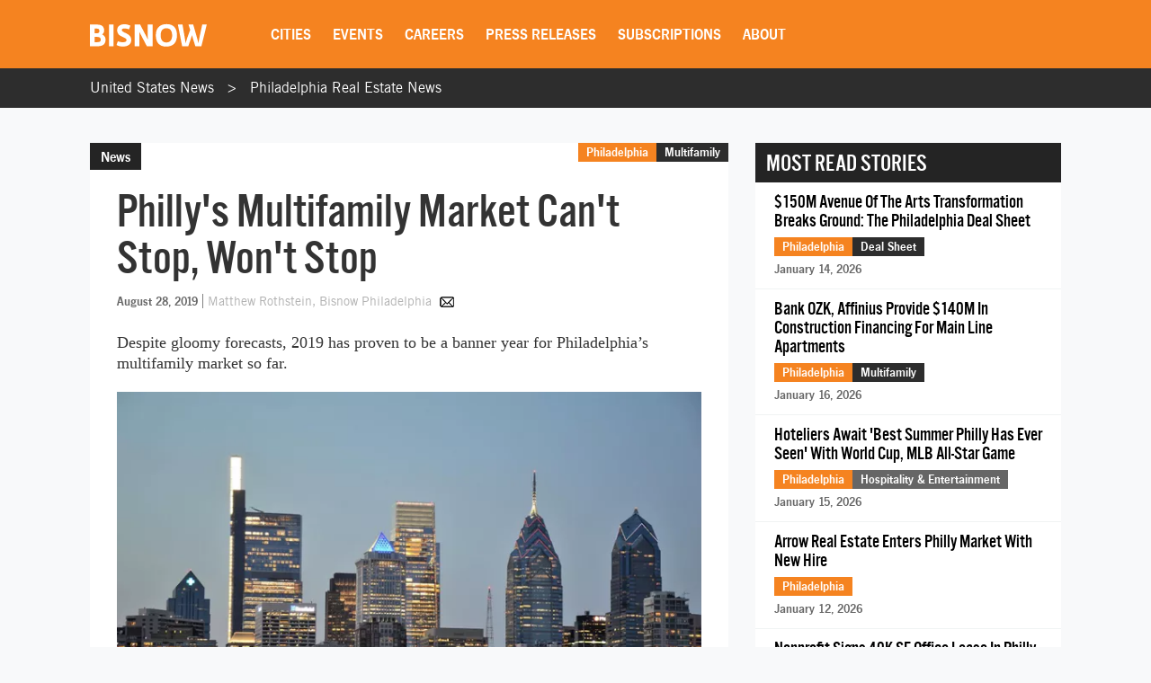

--- FILE ---
content_type: text/html; charset=UTF-8
request_url: https://www.bisnow.com/philadelphia/news/multifamily/philadelphia-multifamily-great-year-beating-expectations-2019-100577?rt=71235
body_size: 29029
content:
<!DOCTYPE html>
<html class="js csstransforms" prefix="og: http://ogp.me/ns#" lang="en">
<head>
    <meta charset="utf-8">
    <meta name="csrf-token"  content="QUFjyxtsfeLsO01555YhU0fP6H9stHxPbKIGJpPw"/>

    <title>Philadelphia&#039;s Multifamily Market Forgot To Slow Down This Year</title>

    <meta name="description" content="The greater Philadelphia area has outperformed expectations in both construction and absorption of new multifamily product."/>

    <meta name="market" content="Philadelphia">

    <meta name="topic" content="Multifamily">

                        <meta name="news_keywords" content="Berkadia, Marcus &amp; Millichap, King of Prussia, Pa., Center City, Andrew Townsend, Marcus &amp; Millichap Research">
            
            <meta name="viewport" content="width=device-width, initial-scale=1.0">
    
            <meta name="keywords" content="Berkadia, Marcus &amp; Millichap, King of Prussia, Pa., Center City, Andrew Townsend, Marcus &amp; Millichap Research">
    
    <link rel="apple-touch-icon" sizes="180x180" href="https://cdn.bisnow.net/assets/website/favicon/apple-touch-icon.png">
    <link rel="icon" type="image/png" sizes="32x32" href="https://cdn.bisnow.net/assets/website/favicon/favicon-32x32.png">
    <link rel="icon" type="image/png" sizes="16x16" href="https://cdn.bisnow.net/assets/website/favicon/favicon-16x16.png">
    <link rel="manifest" href="https://cdn.bisnow.net/assets/website/favicon/site.webmanifest">
    <meta name="theme-color" content="#ffffff">
    <meta name="msapplication-config" content="https://cdn.bisnow.net/assets/website/favicon/browser-config.xml" />

    <link rel="canonical" href="https://www.bisnow.com/philadelphia/news/multifamily/philadelphia-multifamily-great-year-beating-expectations-2019-100577"/>

    <link rel="image_src" href="https://cdn.bisnow.net/fit?height=1200&amp;type=jpeg&amp;url=https%3A%2F%2Fs3.amazonaws.com%2Fcdn.bisnow.net%2Fcontent%2Fimages%2F2019%2F08%2F5d4c5a3e70ad7-philadelphia-skyline.jpeg&amp;width=1200&amp;sign=8lxPNCtsdl64s2ria0qnBwJRgNSMdAsiQehYyJb_l2s"/>
    
    <meta prefix="og: http://ogp.me/ns#" property="og:image" content="https://cdn.bisnow.net/fit?height=1200&amp;type=jpeg&amp;url=https%3A%2F%2Fs3.amazonaws.com%2Fcdn.bisnow.net%2Fcontent%2Fimages%2F2019%2F08%2F5d4c5a3e70ad7-philadelphia-skyline.jpeg&amp;width=1200&amp;sign=8lxPNCtsdl64s2ria0qnBwJRgNSMdAsiQehYyJb_l2s"/>
    <meta property="og:image:width" content="400"/>
    <meta property="og:image:height" content="300"/>

    <meta prefix="og: http://ogp.me/ns#" property="og:title"
          content="Philadelphia&#039;s Multifamily Market Forgot To Slow Down This Year"/>

<meta prefix="og: http://ogp.me/ns#" property="og:description"
      content="The greater Philadelphia area has outperformed expectations in both construction and absorption of new multifamily product."/>
<meta prefix="og: http://ogp.me/ns#" property="og:site_name" content="Bisnow"/>
<meta name="csrf-token" content="QUFjyxtsfeLsO01555YhU0fP6H9stHxPbKIGJpPw">    <meta name="twitter:site" content="@bisnow" />
<meta name="twitter:card" content="summary_large_image" />
 <meta name="twitter:image" content="https://cdn.bisnow.net/fit?height=1200&amp;type=jpeg&amp;url=https%3A%2F%2Fs3.amazonaws.com%2Fcdn.bisnow.net%2Fcontent%2Fimages%2F2019%2F08%2F5d4c5a3e70ad7-philadelphia-skyline.jpeg&amp;width=1200&amp;sign=8lxPNCtsdl64s2ria0qnBwJRgNSMdAsiQehYyJb_l2s" />
 <meta name="twitter:title" content="Philadelphia&#039;s Multifamily Market Forgot To Slow Down This Year" />
 <meta name="twitter:description" content="The greater Philadelphia area has outperformed expectations in both construction and absorption of new multifamily product." />
    <script> window.app_url = 'https://www.bisnow.com'; </script>

            <link rel="preconnect" href="https://fonts.googleapis.com">
<link rel="preconnect" href="https://fonts.gstatic.com" crossorigin>

<link rel="preload" as="style" href="//web-assets.bisnow.net/gulped/css/external-essential-v2.dd4365575e341053d093.css">

<link rel="preload" as="font" href="https://cdn.bisnow.net/assets/fonts/NewsGothic-DemiBold-webfont.ttf" crossorigin="anonymous">
<link rel="preload" as="font" href="https://cdn.bisnow.net/assets/fonts/AlternateGothicNo3-webfont.ttf" crossorigin="anonymous">
<link rel="preload" as="font" href="https://cdn.bisnow.net/assets/fonts/tradegothicltstd-webfont.ttf" crossorigin="anonymous">

<link rel="preload" href="https://cdn.bisnow.net/assets/emails/none.gif" as="image">

<link rel="preload" href="//web-assets.bisnow.net/gulped/js/external-v2-essential.78410a4460d8673f8f63.js" as="script">

<link rel="stylesheet" type="text/css" href="//web-assets.bisnow.net/gulped/css/external-essential-v2.dd4365575e341053d093.css" />
<link rel="stylesheet" type="text/css" href="//web-assets.bisnow.net/gulped/css/external-v2.e35b2e1376a918200b1d.css" media="print" onload="this.media='all'" />
<link rel="stylesheet" href="https://cdn.jsdelivr.net/gh/orestbida/cookieconsent@3.1.0/dist/cookieconsent.css">
    
            <link rel="preconnect" href="https://polo.feathr.co" crossorigin>
<link rel="preconnect" href="https://sp.bisnow.com" crossorigin>
<link rel="preconnect" href="https://www.facebook.com" crossorigin>
<link rel="preconnect" href="https://27470f58ea4a74a1fbd530230c6f3f70.safeframe.googlesyndication.com" crossorigin>
<link rel="preconnect" href="https://connect.facebook.net" crossorigin>
    
    
    <script>
        function getCsrfToken() {
            return jQuery('body').attr('data-csrf');
        }
    </script>

            
    <script>
    window.googletag = window.googletag || {cmd: []};
</script>    <script>
    window.dataLayer = window.dataLayer || [];
    window.dataLayer.push({
        'event': 'page_detail_story',
        'page_category': 'story',
        'story_author': 'Matthew Rothstein',
        'story_title_pub_date': 'Philadelphia&#039;s Multifamily Market Forgot To Slow Down This Year',
        'story_category': 'multifamily',
        'story_tags': 'Marcus &amp; Millichap,Marcus &amp; Millichap Research,Andrew Townsend,Center City,King of Prussia, Pa.,Berkadia',// Need a way to get this cleaner
        'story_region': 'Philadelphia',
        'story_type': 'Not Applicable', //
        'content_id': ' 100577',
        'clean_url': window.location.href.split('?')[0]
    });
</script>


            <!-- doubleclick.blade.php -->
<script>
    googletag.cmd.push(function() {

        
            
                var mapping_top_banner = googletag.sizeMapping()
                                            .addSize( [970,640] ,   [970,90]  )
                                            .addSize( [0,0] ,   []  )
                                        .build();
            
            googletag
                .defineSlot('/71422782/philadelphia_top_banner', [970,90], 'top_banner')
                .defineSizeMapping(mapping_top_banner)                                
.setTargeting("city","philadelphia")                 
.setTargeting("topic","multifamily")                 
.setTargeting("tags", ["berkadia","marcus-millichap","king-of-prussia-pa","center-city","andrew-townsend","marcus-millichap-research"])                 
.addService(googletag.pubads());

        
            
            googletag
                .defineSlot('/71422782/philadelphia_right_jumbo_skyscraper', [300,600], 'right_jumbo_skyscraper')
                                                
.setTargeting("city","philadelphia")                 
.setTargeting("topic","multifamily")                 
.setTargeting("tags", ["berkadia","marcus-millichap","king-of-prussia-pa","center-city","andrew-townsend","marcus-millichap-research"])                 
.addService(googletag.pubads());

        
            
            googletag
                .defineSlot('/71422782/philadelphia_right_jumbo2_skyscraper2', [300,600], 'right_jumbo2_skyscraper2')
                                                
.setTargeting("city","philadelphia")                 
.setTargeting("topic","multifamily")                 
.setTargeting("tags", ["berkadia","marcus-millichap","king-of-prussia-pa","center-city","andrew-townsend","marcus-millichap-research"])                 
.addService(googletag.pubads());

        
            
                var mapping_bottom_wide_skyscraper = googletag.sizeMapping()
                                            .addSize( [728,0] ,   [600,160]  )
                                            .addSize( [0,0] ,   []  )
                                        .build();
            
            googletag
                .defineSlot('/71422782/philadelphia_bottom_wide_skyscraper', [600,160], 'bottom_wide_skyscraper')
                .defineSizeMapping(mapping_bottom_wide_skyscraper)                                
.setTargeting("city","philadelphia")                 
.setTargeting("topic","multifamily")                 
.setTargeting("tags", ["berkadia","marcus-millichap","king-of-prussia-pa","center-city","andrew-townsend","marcus-millichap-research"])                 
.addService(googletag.pubads());

        
            
                var mapping_mobile_medium_rec_1 = googletag.sizeMapping()
                                            .addSize( [970,640] ,   []  )
                                            .addSize( [0,0] ,   [300,250]  )
                                        .build();
            
            googletag
                .defineSlot('/71422782/philadelphia_mobile_medium_rec_1', [300,250], 'mobile_medium_rec_1')
                .defineSizeMapping(mapping_mobile_medium_rec_1)                                
.setTargeting("city","philadelphia")                 
.setTargeting("topic","multifamily")                 
.setTargeting("tags", ["berkadia","marcus-millichap","king-of-prussia-pa","center-city","andrew-townsend","marcus-millichap-research"])                 
.addService(googletag.pubads());

        
            
                var mapping_mobile_medium_rec_2 = googletag.sizeMapping()
                                            .addSize( [970,640] ,   []  )
                                            .addSize( [0,0] ,   [300,250]  )
                                        .build();
            
            googletag
                .defineSlot('/71422782/philadelphia_mobile_medium_rec_2', [300,250], 'mobile_medium_rec_2')
                .defineSizeMapping(mapping_mobile_medium_rec_2)                                
.setTargeting("city","philadelphia")                 
.setTargeting("topic","multifamily")                 
.setTargeting("tags", ["berkadia","marcus-millichap","king-of-prussia-pa","center-city","andrew-townsend","marcus-millichap-research"])                 
.addService(googletag.pubads());

                googletag.pubads().collapseEmptyDivs();
        googletag.pubads().enableSingleRequest();
        // googletag.pubads().enableLazyLoad({
        //   fetchMarginPercent: 300,
        //   renderMarginPercent: 200
        // });
        googletag.enableServices();
    });
</script>

    
            <script type="application/ld+json">
[{"@context":"http:\/\/schema.org","@type":"NewsArticle","hasPart":{"@type":"WebPageElement","isAccessibleForFree":false,"cssSelector":".story-container"},"headline":"Philadelphia's Multifamily Market Forgot To Slow Down This Year","datePublished":"2019-08-28T18:58:44-04:00","dateCreated":"2019-08-28T18:58:44-04:00","dateModified":"2019-08-28T23:55:39-04:00","image":"https:\/\/imageserver-bisnow1.netdna-ssl.com\/Ig6JA5Rhnaq6gvUavQP6rRQL3cw=\/710x484\/publisher\/5d4c5a3e70ad7-philadelphia-skyline.jpeg","thumbnailUrl":"https:\/\/imageserver-bisnow1.netdna-ssl.com\/Ig6JA5Rhnaq6gvUavQP6rRQL3cw=\/710x484\/publisher\/5d4c5a3e70ad7-philadelphia-skyline.jpeg","description":"The greater Philadelphia area has outperformed expectations in both construction and absorption of new multifamily product.","url":"https:\/\/www.bisnow.com\/philadelphia\/news\/multifamily\/philadelphia-multifamily-great-year-beating-expectations-2019-100577","genre":"Multifamily","articleSection":"Philadelphia","creator":"Matthew Rothstein","author":"Matthew Rothstein","keywords":"marcus & millichap, marcus & millichap research, andrew townsend, center city, king of prussia, pa., berkadia"}]
</script>

    
    
    <script type='text/javascript' src='https://platform-api.sharethis.com/js/sharethis.js#property=6823436cbde97c0013e1dc66&product=inline-share-buttons' async='async'></script>
    <script type='text/javascript' src="https://securepubads.g.doubleclick.net/tag/js/gpt.js" async></script>

</head>

<body


class="cart-v0  is-not-mobile"

      
      
      onunload="(function() { /* intentionally left blank */ })()" data-csrf="QUFjyxtsfeLsO01555YhU0fP6H9stHxPbKIGJpPw">

<!-- Google Tag Manager (noscript) -->
<noscript><iframe src="https://www.googletagmanager.com/ns.html?id=GTM-KW347H2&gtm_auth=kNiu2T5DBdrTT88CldMmbw&gtm_preview=env-2"
height="0" width="0" style="display:none;visibility:hidden"></iframe></noscript>
<!-- End Google Tag Manager (noscript) -->

<div id="wrapper">
    
            <div id="fakeHeader"></div>
        <header id="header">
            <div class="innerWrap">
                <div class="in">

                    <div id="mobNavBtn"></div>
                    <div id="mobSubscribeBtn"><a href="https://www.bisnow.com/subscribe">SUBSCRIBE</a></div>


                                            <a class="logo" href="/">
                            <img src="https://cdn.bisnow.net/bisnow-logos/bisnow-white.svg"
                                 alt="Bisnow - (almost) never boring" height="35" width="130">
                        </a>
                    
                    <nav>
    <ul>
        
        <li class="subMenu mobNavSelect ">
            <a>Cities</a>
            <div class="subMenuContent nav-cols-city">

                    <ul id="gi_cities-dropdown" class="subMenuCities">
                                                    <li><a href="https://www.bisnow.com/atlanta">Atlanta</a></li>
                                                    <li><a href="https://www.bisnow.com/austin-san-antonio">Austin - San Antonio</a></li>
                                                    <li><a href="https://www.bisnow.com/baltimore">Baltimore</a></li>
                                                    <li><a href="https://www.bisnow.com/boston">Boston</a></li>
                                                    <li><a href="https://www.bisnow.com/charlotte">Charlotte</a></li>
                                                    <li><a href="https://www.bisnow.com/chicago">Chicago</a></li>
                                                    <li><a href="https://www.bisnow.com/dallas-ft-worth">Dallas-Fort Worth</a></li>
                                                    <li><a href="https://www.bisnow.com/denver">Denver</a></li>
                                                    <li><a href="https://www.bisnow.com/dublin">Dublin</a></li>
                                                    <li><a href="https://www.bisnow.com/houston">Houston</a></li>
                                                    <li><a href="https://www.bisnow.com/london">London</a></li>
                                                    <li><a href="https://www.bisnow.com/los-angeles">Los Angeles</a></li>
                                                    <li><a href="https://www.bisnow.com/new-york">New York</a></li>
                                                    <li><a href="https://www.bisnow.com/oakland">Oakland</a></li>
                                                    <li><a href="https://www.bisnow.com/philadelphia">Philadelphia</a></li>
                                                    <li><a href="https://www.bisnow.com/phoenix">Phoenix</a></li>
                                                    <li><a href="https://www.bisnow.com/raleigh-durham">Raleigh/Durham</a></li>
                                                    <li><a href="https://www.bisnow.com/san-francisco">San Francisco</a></li>
                                                    <li><a href="https://www.bisnow.com/south-florida">South Florida</a></li>
                                                    <li><a href="https://www.bisnow.com/washington-dc">Washington, D.C.</a></li>
                                            </ul>

            </div>
        </li>
        

        
        <li class="subMenu mobSubNavSelect ">
            <a href="https://www.bisnow.com/events">Events</a>
<div class="subMenuContent">
    <ul>
        <li><a href="https://www.bisnow.com/events">Calendar</a></li>
        <li><a href="https://www.bisnow.com/workshops">Educational Workshops</a></li>
        <li><a href="https://www.bisnow.com/firstdraftlive">First Draft Live</a></li>
        <li><a href="https://bisnowelevate.com" target="_blank">Elevate</a></li>
        <li><a href="https://bisnow.com/ascent" target="_blank">Ascent</a></li>
        <li><a href="https://bisnow.com/escape" target="_blank">Escape</a></li>
        <li><a href="https://www.bisnow.com/apply-to-speak">Apply to Speak</a></li>
        <li><a href="https://www.bisnow.com/event-sponsorship">Sponsor an Event</a></li>
    </ul>
</div>
        </li>
        

        
        <li id="subDesktopMenuCareerDevelopment" class="subMenu mobSubNavSelect mobNavSelect ">

            <a href="/top-talent">Careers</a>

            
            <div class="subMenuContent">
                <ul>
                                            <li>
                            <a href="/top-talent">Top Talent</a>
                        </li>
                                            <li>
                            <a href="/employer">Employer</a>
                        </li>
                                        <li><a href="https://www.selectleaders.com/?utm_source=system&utm_medium=website&utm_campaign=BCP_careers" rel="noopener" target="_blank">SelectLeaders</a></li>
                    <li><a href="https://careers.bisnow.com/" rel="noopener" target="_blank">Bisnow Careers</a></li>
                </ul>
            </div>
                    </li>
        

        
        <li class="mobSubNavSelect mobNavSelect ">
            <a href="https://www.bisnow.com/biswire">Press Releases</a>
        </li>
        

        
        <li id="subDesktopMenuAbout" class="subMenu">
            <a href="https://www.bisnow.com/subscriptions">Subscriptions</a>
            <div class="subMenuContent">
                <ul>
                    <li><a href="https://www.bisnow.com/subscriptions">Newsletters</a></li>
                    <li><a href="https://www.bisnow.com/newsletters">Newsletter Archive</a></li>
                    <li>
                        <a href="https://www.bisnow.com/insider-access-subscriptions">Insider Access Newsletters</a>
                    </li>
                    <li>
                        <a href="https://www.bisnow.com/insider-access-publications">Insider Access Archives</a>
                    </li>
                </ul>
            </div>
        </li>
        


        <li id="subDesktopMenuAbout" class="subMenu ">
            <a href="https://www.bisnow.com/about">About</a>
            <div class="subMenuContent">
                <ul>
                    <li><a href="https://www.bisnow.com/about#contact-us">Contact Us</a></li>
                    <li><a href="https://www.bisnow.com/about#sales-contacts">Advertise with Us</a></li>
                    <li class="subMenu-newsletters" style="display:none;"><a href="https://www.bisnow.com/subscriptions">Newsletters</a></li>
                    <li><a href="https://careers.bisnow.com" target="_blank" rel="noopener">Careers</a></li>
                </ul>
            </div>
        </li>
    </ul>
</nav>

                    <div id="header_partial"></div>

                </div>
            </div>
            <div id="mobNav">
    <ul>
        <li><a href="/">Home</a></li>

        <li class="subMenu mobNavSelect ">
            <div class="selectWrapper">
                <select>
                    <option disabled="disabled" selected="selected" value="0">Choose your city</option>
                    <option value="https://www.bisnow.com/national">National</option>
                                            <option value="https://www.bisnow.com/atlanta">Atlanta</option>
                                            <option value="https://www.bisnow.com/austin-san-antonio">Austin - San Antonio</option>
                                            <option value="https://www.bisnow.com/baltimore">Baltimore</option>
                                            <option value="https://www.bisnow.com/boston">Boston</option>
                                            <option value="https://www.bisnow.com/charlotte">Charlotte</option>
                                            <option value="https://www.bisnow.com/chicago">Chicago</option>
                                            <option value="https://www.bisnow.com/dallas-ft-worth">Dallas-Fort Worth</option>
                                            <option value="https://www.bisnow.com/denver">Denver</option>
                                            <option value="https://www.bisnow.com/dublin">Dublin</option>
                                            <option value="https://www.bisnow.com/houston">Houston</option>
                                            <option value="https://www.bisnow.com/london">London</option>
                                            <option value="https://www.bisnow.com/los-angeles">Los Angeles</option>
                                            <option value="https://www.bisnow.com/new-york">New York</option>
                                            <option value="https://www.bisnow.com/oakland">Oakland</option>
                                            <option value="https://www.bisnow.com/philadelphia">Philadelphia</option>
                                            <option value="https://www.bisnow.com/phoenix">Phoenix</option>
                                            <option value="https://www.bisnow.com/raleigh-durham">Raleigh/Durham</option>
                                            <option value="https://www.bisnow.com/san-francisco">San Francisco</option>
                                            <option value="https://www.bisnow.com/south-florida">South Florida</option>
                                            <option value="https://www.bisnow.com/washington-dc">Washington, D.C.</option>
                                    </select>
                <span>Cities</span>
            </div>
        </li>

        <li class="subMenu mobSubNavSelect mobNavSelect ">
            <a href="https://www.bisnow.com/events">Events</a>
<div class="subMenuContent">
    <ul>
        <li><a href="https://www.bisnow.com/events">Calendar</a></li>
        <li><a href="https://www.bisnow.com/workshops">Educational Workshops</a></li>
        <li><a href="https://www.bisnow.com/firstdraftlive">First Draft Live</a></li>
        <li><a href="https://bisnowelevate.com" target="_blank">Elevate</a></li>
        <li><a href="https://bisnow.com/ascent" target="_blank">Ascent</a></li>
        <li><a href="https://bisnow.com/escape" target="_blank">Escape</a></li>
        <li><a href="https://www.bisnow.com/apply-to-speak">Apply to Speak</a></li>
        <li><a href="https://www.bisnow.com/event-sponsorship">Sponsor an Event</a></li>
    </ul>
</div>
        </li>

        <li id="subMobileMenuCareerDevelopment" class="subMenu mobSubNavSelect mobNavSelect ">

            <a href="/top-talent">Careers</a>

            
                <div class="subMenuContent">
                    <ul>
                                                    <li>
                                <a href="/top-talent">Top Talent</a>
                            </li>
                                                    <li>
                                <a href="/employer">Employer</a>
                            </li>
                                                    <li><a href="https://www.selectleaders.com/?utm_source=system&utm_medium=website&utm_campaign=BCP_careers" rel="noopener" target="_blank">SelectLeaders</a></li>
                            <li><a href="https://careers.bisnow.com/" rel="noopener" target="_blank">Bisnow Careers</a></li>
                    </ul>
                </div>
                    </li>

        <li id="subMobileMenuPodcasts" class="mobSubNavSelect mobNavSelect ">
            <a href="https://www.bisnow.com/biswire">Press Releases</a>
        </li>

        <li id="subMobileMenuAbout" class="subMenu ">
            <a href="https://www.bisnow.com/subscriptions">Subscriptions</a>
            <div class="subMenuContent">
                <ul>
                    <li><a href="https://www.bisnow.com/subscriptions">Newsletters</a></li>
                    <li><a href="https://www.bisnow.com/newsletters">Newsletter Archive</a></li>
                    <li>
                        <a href="https://www.bisnow.com/insider-access-subscriptions">Insider Access Newsletters</a>
                    </li>
                    <li>
                        <a href="https://www.bisnow.com/insider-access-publications">Insider Access Archives</a>
                    </li>
                </ul>
            </div>
        </li>

        <li id="subMobileMenuAbout" class="subMenu ">
            <a href="https://www.bisnow.com/about">About</a>
            <div class="subMenuContent">
                <ul>
                    <li><a href="https://www.bisnow.com/about#contact-us">Contact Us</a></li>
                    <li><a href="https://www.bisnow.com/about#sales-contacts">Advertise with Us</a></li>
                    <li><a href="https://careers.bisnow.com" target="_blank" rel="noopener">Careers</a></li>
                </ul>
            </div>
        </li>

                    <li id="subMobileMenuRichList">
                <a href="https://www.bisnow.com/about#contact-us">Contact Us</a>
            </li>
            </ul>

    <div class="mob-user-menu">
        <ul id="mobNav-user" class="hidden">

            <li class="subMenu dropdownLinks"><a href="https://www.bisnow.com/subscriptions">My Subscriptions</a>
                <ul>
                    <li class="subMenu dropdownLinks"><a href="https://www.bisnow.com/subscriptions">Newsletters</a></li>
                    <li class="subMenu dropdownLinks"><a href="https://www.bisnow.com/newsletters">Newsletter Archives</a></li>
                    <li class="subMenu dropdownLinks"><a href="https://www.bisnow.com/insider-access-subscriptions">Insider Access Newsletters</a></li>
                    <li class="subMenu dropdownLinks"><a href="https://www.bisnow.com/insider-access-publications">Insider Access Archives</a></li>
                </ul>
            </li>
            <li class="subMenu dropdownLinks"><a href="https://www.bisnow.com/orders">My Purchases</a>
                <ul>
                    <li class="subMenu dropdownLinks"><a href="https://www.bisnow.com/user/my/tickets">Tickets</a></li>
                    <li class="subMenu dropdownLinks"><a href="https://www.bisnow.com/user/my/attendee-lists">Attendee Lists</a></li>
                    <li class="subMenu dropdownLinks"><a href="https://www.bisnow.com/videos">Videos</a></li>
                    <li class="subMenu dropdownLinks"><a href="https://www.bisnow.com/user/my/invoices">Invoices</a></li>
                </ul>
            </li>
            <li class="subMenu dropdownLinks"><a href="https://www.bisnow.com/user/preferences">Edit Profile</a></li>
            <li class="subMenu dropdownLinks"><a href="https://www.bisnow.com/logout">Log Out</a></li>

            <li>
                <span class="search"><i class="searchIcon"></i></span>
                <div class="inputText hidden">
                    <form method="GET" action="https://www.bisnow.com/search/news" accept-charset="UTF-8">
                        <div class="inputText">
                            <input type="text" name="search" placeholder="search" autocomplete="off">
                        </div><!-- / .inputText -->
                        <div class="btn"><button>GO</button></div>
                    </form>
                </div>
            </li>
        </ul>


        <ul id="mobNav-guest" class="hidden">

            <li class="subMenu">
                <a class="logIn" href="javascript:void(0)" onclick="loginModalShow(false, null, 'signin');return false">Login</a>
            </li>

            <li class="subMenu">
                <a class="signUp" href="javascript:void(0)" onclick="loginModalShow(false, null, 'signup');return false">Sign Up</a>
            </li>

            <li>
                <span class="search"><i class="searchIcon"></i></span>
                <div class="inputText hidden">
                    <form method="GET" action="https://www.bisnow.com/search/news" accept-charset="UTF-8">
                        <div class="inputText">
                            <input type="text" name="search" placeholder="search" autocomplete="off">
                        </div><!-- / .inputText -->
                        <div class="btn"><button>GO</button></div>
                    </form>
                </div>
            </li>
        </ul>
    </div>


</div>
<div id="mobNav-background"></div>
        </header>
        
    
        <div id="subheader" class="breadcrumbs_list">
	<div class="innerWrap">
		<div class="in">
			<ul class="breadcrumbs_list">
				<li><a href="https://www.bisnow.com">United States News</a></li>
				<li><a href="https://www.bisnow.com/philadelphia">Philadelphia Real Estate News</a></li>
			</ul>
		</div>
	</div>
</div>    

    
    
    <a class="contactAnchor" href="https://www.bisnow.com/about#contact-us">
        <span>Contact Us</span>
    </a>
    


    
            <div class="headerBanner">
            <div class="banner">
                <div id='top_banner' style='width:970px; height:90px;'>
                    <script>googletag.cmd.push(function () {
                            googletag.display('top_banner');
                        });</script>
                </div>
            </div>
        </div>
        


    
    <div id="content">
        
        <div class="container" id="link-to-edit-page" style="display: none;">
            <div class="row">
                <div class="col-sm-12 text-right">
                    <a href="/admin/stories/130197/edit" target="_blank">Edit Story</a>
                </div>
            </div>
        </div>
        
        

        
        <section class="container storyItem">
            <div class="containerIn">
                <div class="row">
                    
                    <div class="col-lg-8 col-md-8 col-sm-12">
                        
                                                

                        <article class="newsItem">
                            <div class="articleHeader">
                                                                    <div class="label">News</div>
                                                                <h1 id="story_title">
                                    Philly's Multifamily Market Can't Stop, Won't Stop
                                </h1>
                                <div id="story_alternate_titles"></div>

                            </div>

                            <div class="in">
                                
                                <div class="whereAndWhen">

                                    <div class="where hidemobile">
                                                                                    <a href="https://www.bisnow.com/philadelphia"
                                               style="background-color:#F58320">Philadelphia</a>
                                                                                            <a href="https://www.bisnow.com/multifamily"
                                                   style="background-color:#2d2d2d">Multifamily</a>
                                                                                                                            <span class="view-count" hidden>View count: <label
                                                    class="view-count-number"></label></span>
                                                                            </div>

                                    <div class="where mobile">
                                        <a href="https://www.bisnow.com/philadelphia"
                                           style="background-color:#F58320">Philadelphia</a>
                                                                                    <a href="https://www.bisnow.com/multifamily"
                                               class="orange">Multifamily</a>
                                                                            </div>

                                    
                                    <div class="story-info">
                                        <span class="when" style="float: none;">August 28, 2019</span>
                                        <span class="author">
	<span class="name">
				<a href="https://www.bisnow.com/author/matthew-rothstein-51988">
			Matthew Rothstein, Bisnow Philadelphia
		</a>
			</span>
			
		<a class="authorEmail" href="mailto:matt.rothstein@bisnow.com"></a>
	</span>
                                    </div>
                                    


                                </div><!-- / .whereAndWhen -->
                                

                                
                                                                    <div class="socialButtonsx hide_mobile">
                                        <div class="addthis_responsive_sharing"></div>
                                    </div>
                                                                

                                
                                                                

                                                                    
                                    <div class="mobile_banner-300x250" >
                                        <div id='mobile_medium_rec_1'>
                                            <script>
                                                googletag.cmd.push(function () {
                                                    googletag.display('mobile_medium_rec_1');
                                                });
                                            </script>
                                        </div>
                                    </div>
                                
                                
                                <div id="event_story_before"></div>
                                

                                                                    <div class="clear"></div>
                                    <div class="story-container">
                                        <p>Despite gloomy forecasts, 2019 has proven to be a banner year for Philadelphia’s multifamily market so far.</p>
                                                <div class="wrapper-image">
                
                                    <picture>
                        <source srcset="https://cdn.bisnow.net/fit?height=470&amp;type=webp&amp;url=https%3A%2F%2Fs3.amazonaws.com%2Fcdn.bisnow.net%2Fcontent%2Fimages%2F2019%2F08%2F5d4c5a3e70ad7-philadelphia-skyline.jpeg&amp;width=690&amp;sign=sE_5LaxU4t9L_z9ER2T9lQAsyjBiynLHsYyvf4BPM5M 1x,
                            https://cdn.bisnow.net/fit?height=940&amp;type=webp&amp;url=https%3A%2F%2Fs3.amazonaws.com%2Fcdn.bisnow.net%2Fcontent%2Fimages%2F2019%2F08%2F5d4c5a3e70ad7-philadelphia-skyline.jpeg&amp;width=1380&amp;sign=UndUG9Wy3k41etkYtjoLJWE4F2cHP8bulhv4apuSE58 2x" type="image/webp" media="(min-width: 425px)" />
                        <source srcset="https://cdn.bisnow.net/fit?height=470&amp;type=jpeg&amp;url=https%3A%2F%2Fs3.amazonaws.com%2Fcdn.bisnow.net%2Fcontent%2Fimages%2F2019%2F08%2F5d4c5a3e70ad7-philadelphia-skyline.jpeg&amp;width=690&amp;sign=hImwzuWQO1qW3MvOq0Mnsv-pt4eZfYaBPZjlzJ_SmGk 1x,
                            https://cdn.bisnow.net/fit?height=940&amp;type=jpeg&amp;url=https%3A%2F%2Fs3.amazonaws.com%2Fcdn.bisnow.net%2Fcontent%2Fimages%2F2019%2F08%2F5d4c5a3e70ad7-philadelphia-skyline.jpeg&amp;width=1380&amp;sign=9pDAr-Cm9jA4nbV158cvWyV_9OfLdfUDRRkVRzW7l2c 2x" media="(min-width: 425px)" />
                        <source srcset="https://cdn.bisnow.net/fit?height=350&amp;type=webp&amp;url=https%3A%2F%2Fs3.amazonaws.com%2Fcdn.bisnow.net%2Fcontent%2Fimages%2F2019%2F08%2F5d4c5a3e70ad7-philadelphia-skyline.jpeg&amp;width=395&amp;sign=U8ZHwwu3i1vxK7VzYEmBs2ofaQ45mhzH1rLnxNBdXd4 1x,
                            https://cdn.bisnow.net/fit?height=700&amp;type=webp&amp;url=https%3A%2F%2Fs3.amazonaws.com%2Fcdn.bisnow.net%2Fcontent%2Fimages%2F2019%2F08%2F5d4c5a3e70ad7-philadelphia-skyline.jpeg&amp;width=790&amp;sign=5ISHlk26l0DOa2r3FSNLn5-CtUGDijIN529LN7YWBH0 2x" type="image/webp" />
                        <source srcset="https://cdn.bisnow.net/fit?height=350&amp;type=jpeg&amp;url=https%3A%2F%2Fs3.amazonaws.com%2Fcdn.bisnow.net%2Fcontent%2Fimages%2F2019%2F08%2F5d4c5a3e70ad7-philadelphia-skyline.jpeg&amp;width=395&amp;sign=zVvcyMskmQ5Mz_DXoQxyxr1NOu4I6bSW5zh68ShawbY 1x,
                            https://cdn.bisnow.net/fit?height=700&amp;type=jpeg&amp;url=https%3A%2F%2Fs3.amazonaws.com%2Fcdn.bisnow.net%2Fcontent%2Fimages%2F2019%2F08%2F5d4c5a3e70ad7-philadelphia-skyline.jpeg&amp;width=790&amp;sign=LI8qTYOuwjL-kS7p1eHgJLfcEqJXTB_lMwxFlflRC0M 2x" />
                        <img src="https://cdn.bisnow.net/assets/website/placeholder.png" loading="lazy" alt="Placeholder" />
                    </picture>
                            </div>

            <div class="image_credit_link">
      <a target="_blank" href="https://www.flickr.com/photos/138425397@N05/32867358737/in/photolist-S5nNEV-S5nNzz-PH4C4c-2aGADWC-2cnd9YU-S5nNTa-S5nNNR-S5nNLg-24WLLox-RwVBVr-2fdASjd-QxQfov-2cDTSMa-2cWG99J-2doGAij-2cnd9Mw-2btQmvS-NLhKHq-275eNk3-27sS5pD-27UNaYn-25fBGvJ-Yz6QZS-VWPJkj-NNkG3">
                  Flickr/Michael Stokes
              </a>
    </div>

  
      <div class="image_cutline">
      <span>The Philadelphia skyline</span>
    </div>
                  

        
        




<p>The Philadelphia metropolitan area is on pace to deliver 6,100 new rental apartments by the end of the year, which would be the biggest single year going back more than two decades, according to a Q3 market report from Marcus &amp; Millichap.</p>
<p>The past few years have seen a consistent stream of multifamily deliveries the likes of which have never been seen, leading many industry experts last year to <a href="https://www.bisnow.com/philadelphia/news/multifamily/philadelphia-multifamily-worrying-signs-end-of-cycle-92917?rt=62739" target="_blank">predict that deliveries would fall off</a> as vacancy rates rose in the short term. The thinking went that a <a href="https://www.bisnow.com/philadelphia/news/multifamily/pearl-properties-president-james-pearlstein-the-harper-cooknsolo-94887" target="_blank">brief pause</a> would be necessary so that all the new units could be absorbed, leading to another cycle of development a year or two later — but that hasn’t happened.</p>
<p>“I certainly don’t think that the pipeline has shut off,” Marcus &amp; Millichap First Vice President of Investment Andrew Townsend said. “It has maybe dipped a little bit this year [in <a class="tag tag-40635" href="https://www.bisnow.com/tags/center-city" target="_blank" data-tag-id="40635">Center City</a>] compared to the last two years, and that may just be down to one big project got done last year that won’t be getting done this year.”</p>
<p>Aside from Center City, the Greater Norristown submarket (which includes <a href="https://www.bisnow.com/tags/king-of-prussia,-pa." target="_blank">King of Prussia</a> in M&amp;M's data) has been easily the most robust in terms of construction, with 1,170 new units expected to deliver by the end of the year.</p>
<p>Even with the steady stream of new apartments, absorption has been positive in the past four quarters while rent in the city rose 2.8%, according to a Berkadia report. Across the metro area, rents rose 5.1%, M&amp;M said in its report. Though that growth might slow slightly as deliveries keep coming, both firms predict rents to keep rising in the near future.</p>
<p>As construction costs dictate that the vast majority of new construction charge top-of-the-market rents, the Class-A space has seen the fiercest competition for new tenants.</p>
<p>To stabilize buildings quickly while keeping rental rates up, landlords had been offering some concessions. But even that has slowed down some this year, Townsend said.</p>
                                                <div class="wrapper-image">
                
                                    <picture>
                        <source srcset="https://cdn.bisnow.net/fit?height=470&amp;type=webp&amp;url=https%3A%2F%2Fs3.amazonaws.com%2Fcdn.bisnow.net%2Fcontent%2Fimages%2F2018%2F03%2F5aa6c1c4087e7_1911_walnut_the_laurel_philadelphia_rittenhouse_square.jpeg&amp;width=690&amp;sign=syQH0vGyEPKeRhuOjOMtK5fuA3-QlTpzHrjKFylfGWo 1x,
                            https://cdn.bisnow.net/fit?height=940&amp;type=webp&amp;url=https%3A%2F%2Fs3.amazonaws.com%2Fcdn.bisnow.net%2Fcontent%2Fimages%2F2018%2F03%2F5aa6c1c4087e7_1911_walnut_the_laurel_philadelphia_rittenhouse_square.jpeg&amp;width=1380&amp;sign=p-358B5kwdAZtwhrDR-zgz_vfEm5OZlyqxKoQa-zpto 2x" type="image/webp" media="(min-width: 425px)" />
                        <source srcset="https://cdn.bisnow.net/fit?height=470&amp;type=jpeg&amp;url=https%3A%2F%2Fs3.amazonaws.com%2Fcdn.bisnow.net%2Fcontent%2Fimages%2F2018%2F03%2F5aa6c1c4087e7_1911_walnut_the_laurel_philadelphia_rittenhouse_square.jpeg&amp;width=690&amp;sign=q5tee7TNj3JQ7TQLgr7CrMRqIhoqSMI4nuYWoxyIDBQ 1x,
                            https://cdn.bisnow.net/fit?height=940&amp;type=jpeg&amp;url=https%3A%2F%2Fs3.amazonaws.com%2Fcdn.bisnow.net%2Fcontent%2Fimages%2F2018%2F03%2F5aa6c1c4087e7_1911_walnut_the_laurel_philadelphia_rittenhouse_square.jpeg&amp;width=1380&amp;sign=11vqjM_AXIeriTReR0tQWqWORhsC5OLi8aA-vvf1zdg 2x" media="(min-width: 425px)" />
                        <source srcset="https://cdn.bisnow.net/fit?height=350&amp;type=webp&amp;url=https%3A%2F%2Fs3.amazonaws.com%2Fcdn.bisnow.net%2Fcontent%2Fimages%2F2018%2F03%2F5aa6c1c4087e7_1911_walnut_the_laurel_philadelphia_rittenhouse_square.jpeg&amp;width=395&amp;sign=PALvuB1DHZQac_eTXttk7srKuIJfhTzqB95UKfyhR7U 1x,
                            https://cdn.bisnow.net/fit?height=700&amp;type=webp&amp;url=https%3A%2F%2Fs3.amazonaws.com%2Fcdn.bisnow.net%2Fcontent%2Fimages%2F2018%2F03%2F5aa6c1c4087e7_1911_walnut_the_laurel_philadelphia_rittenhouse_square.jpeg&amp;width=790&amp;sign=g7lfjbacZN9JCDL-wmt-hheGoOLNb5jFCxWwtcmm7Os 2x" type="image/webp" />
                        <source srcset="https://cdn.bisnow.net/fit?height=350&amp;type=jpeg&amp;url=https%3A%2F%2Fs3.amazonaws.com%2Fcdn.bisnow.net%2Fcontent%2Fimages%2F2018%2F03%2F5aa6c1c4087e7_1911_walnut_the_laurel_philadelphia_rittenhouse_square.jpeg&amp;width=395&amp;sign=7NLnJOYNX92mNLhcwgwjXJG9i93n24aJIo3uKqm7nTg 1x,
                            https://cdn.bisnow.net/fit?height=700&amp;type=jpeg&amp;url=https%3A%2F%2Fs3.amazonaws.com%2Fcdn.bisnow.net%2Fcontent%2Fimages%2F2018%2F03%2F5aa6c1c4087e7_1911_walnut_the_laurel_philadelphia_rittenhouse_square.jpeg&amp;width=790&amp;sign=UbgezS3g-jen8iAwKPr1SQd4wBb4dix4Rf4ekzdV0Dg 2x" />
                        <img src="https://cdn.bisnow.net/assets/website/placeholder.png" loading="lazy" alt="Placeholder" />
                    </picture>
                            </div>

            <div class="image_credit_link">
      <span>Courtesy of Southern Land Co.</span>
    </div>

  
      <div class="image_cutline">
      <span>A partial rendering of The Laurel, Southern Land Co.'s planned multifamily tower at 1911 Walnut St. in Philadelphia</span>
    </div>
                  

        
        




<p>Small increases in employment, income and population growth — bringing Philly <a href="https://www.bisnow.com/philadelphia/news/economy/philadelphia-cre-same-old-story-nothing-changes-98823" target="_blank">closer to the average</a> for major cities than it has been in years — have likely contributed to an absorption rate that came as a surprise to some, including Townsend.</p>
<p>“I didn’t think the market would absorb as well as it has, and I would say the same thing about King of Prussia," Townsend said. "But the jobs have continued to come in, and the millennials that are the prime renters of the space keep coming in.”</p>
<p>Because many of the new jobs in the past year or so have been generated by either <a href="https://www.bisnow.com/philadelphia/news/office/philadelphia-office-market-interested-comcast-technology-center-97320" target="_blank">Comcast's expansion</a> or the <a href="https://www.bisnow.com/philadelphia/news/economic-development/philadelphia-life-science-signature-industry-development-boom-99479" target="_blank">influx of investment into gene and cell therapy</a>, the new jobs that have been created pay enough for an individual or childless couple to afford Class-A rents, according to the <a class="tag tag-1296" href="https://www.bisnow.com/tags/berkadia" target="_blank" data-tag-id="1296">Berkadia</a> report.</p>
<p>That absorption has kept pace in King of Prussia, even without a regional rail stop, is as sure a sign as any of the area’s strong fundamentals. Suburban companies like Amerisource Bergen are <a href="https://www.bisnow.com/philadelphia/news/commercial-real-estate/10-biggest-stories-phialdelphia-real-estate-2018-96058" target="_blank">expanding</a> right along with <a class="tag tag-39006" href="https://www.bisnow.com/tags/university-city" target="_blank" data-tag-id="39006">University City</a>, and King of Prussia already has a life science campus <a href="https://www.bisnow.com/philadelphia/news/office/discovery-labs-local-venture-company-huge-coworking-lab-space-99307" target="_blank">partially up and running</a>.</p>
<p>As scarcity of land in Center City has pushed developers into <a href="https://www.bisnow.com/philadelphia/news/multifamily/civic-design-review-multifamily-projects-roundup-93389" target="_blank">outer neighborhoods</a>, the <a href="https://www.bisnow.com/philadelphia/news/neighborhood/kensington-inevitable-development-boom-here-it-comes-93673" target="_blank">early returns</a> on those new developments have encouraged more confidence. Across the city, construction permits are being pulled at an all-time high rate, Townsend said.</p>
<p>At the national level, a <a href="https://www.bisnow.com/national/news/economy/recession-indicators-building-readiness-doubtful-99818" target="_blank">recession appears imminent</a> as the <a class="tag tag-129948" href="https://www.bisnow.com/tags/trade-war" target="_blank" data-tag-id="129948">trade war</a> between <a class="tag tag-133285" href="https://www.bisnow.com/tags/president-donald-trump" target="_blank" data-tag-id="133285">President Donald Trump</a> and China <a href="https://www.bisnow.com/national/news/economy/trump-trade-war-fed-jerome-powell-monetary-policy-100507" target="_blank">escalates</a> and causes uncertainty in foreign markets. But thanks to Philly's <a href="https://www.bisnow.com/philadelphia/news/state-of-market/philadelphia-slow-and-steady-market-challenges-recession-opportunity-zones-96449?rt=65913" target="_blank">slow-and-steady nature</a> supported by its Eds and Meds, a downturn will likely hit the city later and less severely than the rest of the country.</p>
<p>“Right now, we’re talking about <a class="tag tag-129944" href="https://www.bisnow.com/tags/tariffs" target="_blank" data-tag-id="129944">tariffs</a> and other countries’ performance economically," Townsend said. "I don’t think that necessarily trickles down to the 25-year-old, entry-level worker at <a class="tag tag-34502" href="https://www.bisnow.com/tags/comcast" target="_blank" data-tag-id="34502">Comcast</a> who’s making $80K per year and renting a $2K a month apartment. I think the economy is working pretty well for a young professional in Philadelphia.” </p>
                    
    
                                    </div>
                                
                                

                                <div class="first-related" style="font-style: italic;">Contact Matthew Rothstein at <a href="mailto:matt.rothstein@bisnow.com">matt.rothstein@bisnow.com</a></div>

                                

                                                                <div id="see_also"></div>

                                                                    
                                    <div class="mobile_banner-300x250">
                                        <div id='mobile_medium_rec_2'>
                                            <script>
                                                googletag.cmd.push(function () {
                                                    googletag.display('mobile_medium_rec_2');
                                                });
                                            </script>
                                        </div>
                                    </div>
                                
                                
                                                                

                                
                                                                    <div class="tags">
                                        Related Topics:  <span>
                                            <a href="https://www.bisnow.com/tags/berkadia">Berkadia</a>, </span> <span>
                                            <a href="https://www.bisnow.com/tags/marcus-millichap">Marcus &amp; Millichap</a>, </span> <span>
                                            <a href="https://www.bisnow.com/tags/king-of-prussia,-pa.">King of Prussia, Pa.</a>, </span> <span>
                                            <a href="https://www.bisnow.com/tags/center-city">Center City</a>, </span> <span>
                                            <a href="https://www.bisnow.com/tags/andrew-townsend">Andrew Townsend</a>, </span> <span>
                                            <a href="https://www.bisnow.com/tags/marcus-&amp;-millichap-research">Marcus &amp; Millichap Research</a></span>                                    </div>
                                
                                
                                <div class="socialButtonsx hide_mobile last">
                                    <div class="addthis_responsive_sharing"></div>
                                </div>
                                

                            </div>
                        </article>

                        
                                                

                        
                        <div id="event_story_after"></div>
                        

                        <div class="newsItem" id="newsItem-popup">
                            <div class="newsletter-popup-offset"></div>
<div class="newsletter-popup">
    <div class="in">
        <form id="newsletterSignupFormBottom" class="mb-0">
            <input type="hidden" name="mail_list"
                   value="48,105"/>
            <input type="hidden" name="url" value="https://www.bisnow.com/philadelphia/news/multifamily/philadelphia-multifamily-great-year-beating-expectations-2019-100577">
            <input type="hidden" name="position" value="list_subscribe_footer">

            <div class="newsletter-popup-form">
                <div class="newsletter-popup-title">
                    <div class="newsletter-popup-pretitle">Sign up for more articles like this</div>
                    <div>Subscribe to Bisnow's Philadelphia Newsletters</div>
                </div>
                <div class="form-fields">
                    <div class="inputText ">
                        <input type="email" id="email" name="email" class="blockEmailForm" placeholder="Email*"
                               autocomplete="email" required/>
                        <div class="error" style="display: none">
                            <div class="formError"></div>
                        </div>
                    </div>
                    <div class="confirmation-button">
                        <span class="btn med">
                            <input type="submit" class="" id="newsletterPopupSignup" value="submit"/>
                        </span>
                    </div>
                </div>
                <div class="form-fields">
                    <div class="terms-of-use">
                        <label>
                                                            <input type="checkbox" name="mail_topic"
                                       value="161,235,355"/>
                                                                                        <span>Also subscribe to Bisnow's Multifamily Newsletter</span>
                                                    </label>
                    </div>
                </div>
            </div>
        </form>
        <div class="newsletter-popup-confirmation">
            <b>Confirmed!</b> You are subscribed to the Bisnow <b>Philadelphia</b> E-Newsletter.
        </div>
    </div>
</div>
                        </div>

                        <div id="related_stories"></div>

                    </div>
                    

                    
                    <div class="col-xl-4 col-lg-4 col-md-4 col-sm-12">
                        <aside class="aside">
                            <div class="inside">

                                <div id="top-stories-placement"></div>
                        
                                                <div class="topStories block">
                                                        <div class="headline iconTopStories">Most Read Stories</div>
                                                        <div class="in">
                                <ul>
                                                                                                                                            <li>
                                                                                    <a href="https://www.bisnow.com/philadelphia/news/deal-sheet/broad-avenue-of-the-arts-redevelopment-carl-dranoff-132709">
                                                                                    <span class="title">$150M Avenue Of The Arts Transformation Breaks Ground: The Philadelphia Deal Sheet</span>
                                            <span class="where hidemobile">
                                                <span style="background-color:#F58320">Philadelphia</span>

                                                                                                <span style="background-color:#2d2d2d">Deal Sheet</span>
                                                                                            </span>
                                            <span class="where mobile">
                                                <span style="background-color:#F58320">Philadelphia</span>

                                                                                                <span style="background-color:#2d2d2d">Deal Sheet</span>
                                                                                            </span>

                                            <span class="when">
                                                January 14, 2026
                                            </span>
                                        </a>
                                    </li>
                                                                                                                                                                                            <li>
                                                                                    <a href="https://www.bisnow.com/philadelphia/news/multifamily/piazza-ardmore-construction-loan-bank-ozk-affinius-132779">
                                                                                    <span class="title">Bank OZK, Affinius Provide $140M In Construction Financing For Main Line Apartments</span>
                                            <span class="where hidemobile">
                                                <span style="background-color:#F58320">Philadelphia</span>

                                                                                                <span style="background-color:#2d2d2d">Multifamily</span>
                                                                                            </span>
                                            <span class="where mobile">
                                                <span style="background-color:#F58320">Philadelphia</span>

                                                                                                <span style="background-color:#2d2d2d">Multifamily</span>
                                                                                            </span>

                                            <span class="when">
                                                January 16, 2026
                                            </span>
                                        </a>
                                    </li>
                                                                                                                                                                                            <li>
                                                                                    <a href="https://www.bisnow.com/philadelphia/news/hospitality-entertainment/hotels-summer-2026-world-cup-mlb-all-star-game-132761">
                                                                                    <span class="title">Hoteliers Await &#039;Best Summer Philly Has Ever Seen&#039; With World Cup, MLB All-Star Game</span>
                                            <span class="where hidemobile">
                                                <span style="background-color:#F58320">Philadelphia</span>

                                                                                                <span style="background-color:#666666">Hospitality &amp; Entertainment</span>
                                                                                            </span>
                                            <span class="where mobile">
                                                <span style="background-color:#F58320">Philadelphia</span>

                                                                                                <span style="background-color:#666666">Hospitality &amp; Entertainment</span>
                                                                                            </span>

                                            <span class="when">
                                                January 15, 2026
                                            </span>
                                        </a>
                                    </li>
                                                                                                                                                                                            <li>
                                                                                    <a href="https://www.bisnow.com/philadelphia/news/commercial-real-estate/arrow-thomas-wayda-hire-senior-director-mid-atlantic-132684">
                                                                                    <span class="title">Arrow Real Estate Enters Philly Market With New Hire</span>
                                            <span class="where hidemobile">
                                                <span style="background-color:#F58320">Philadelphia</span>

                                                                                            </span>
                                            <span class="where mobile">
                                                <span style="background-color:#F58320">Philadelphia</span>

                                                                                            </span>

                                            <span class="when">
                                                January 12, 2026
                                            </span>
                                        </a>
                                    </li>
                                                                                                                                                                                            <li>
                                                                                    <a href="https://www.bisnow.com/philadelphia/news/office/national-philanthropic-trust-conshohocken-jacobs-engineering-2-ash-132671">
                                                                                    <span class="title">Nonprofit Signs 40K SF Office Lease In Philly Suburbs</span>
                                            <span class="where hidemobile">
                                                <span style="background-color:#F58320">Philadelphia</span>

                                                                                                <span style="background-color:#2d2d2d">Office</span>
                                                                                            </span>
                                            <span class="where mobile">
                                                <span style="background-color:#F58320">Philadelphia</span>

                                                                                                <span style="background-color:#2d2d2d">Office</span>
                                                                                            </span>

                                            <span class="when">
                                                January 12, 2026
                                            </span>
                                        </a>
                                    </li>
                                                                                                                </ul>
                                <div class="moreTopStories">
                                    <a href="https://www.bisnow.com/top-stories/philadelphia">More Top Stories</a>
                                </div>
                            </div>
                        </div>
                                                


                                <div class="newsletter block newsletterSignupWrapper">
            <div class="headline iconNewsletter  smallerFont ">
                <a href="https://www.bisnow.com/subscriptions#classifications=98" style="color:#fff;text-decoration:none">Bisnow Philadelphia Newsletters</a>
            </div>
            <div class="in">
                <form method="GET" action="https://www.bisnow.com/subscriptions#classifications=98" class="newsletterSignupForm" id="newsletterSignupFormSidebar">
                    
                    <div class="inputText ">
                        <input type="email" id="email-new" name="email" class="blockEmailForm" placeholder="Email*" autocomplete="email" required
                                                    />
                    </div>
                    <button class="btn orange btn-block">Submit</button>
                </form>
            </div><!-- / .in -->
        </div>
    

                                
                                                                    <div class="asideBanner block hidemobile">
  <div id='right_jumbo_skyscraper'>
    <script>
      googletag.cmd.push(function() { googletag.display('right_jumbo_skyscraper'); });
    </script>
  </div>
</div>
                                                                <div id="app" style="margin-bottom:20px">
                                    <select-leaders class="block jobOpportunities"
                                                    jobs-url="https://api.bisnow.com/jobs?classification=philadelphia"
                                    ></select-leaders>
                                </div>

                            </div><!-- / .inside -->
                        </aside>
                    </div>
                    

                </div>

            </div>
        </section>

    </div>

    

        
    <div class="modal fade" id="email-modal" tabindex="-1" role="dialog">
    <div class="modal-dialog">
        <div class="modal-content">
            <div class="modal-header">
                <h4 class="modal-title">SHARE STORY</h4>
                <p>or click <a href="#" class="copy-to-clipboard" style="color: #fff; text-decoration: underline;">here</a> to copy link to clipboard</p>
            </div>
            <div class="modal-body">

                <div class="message"></div>

                <form method="POST" action="https://www.bisnow.com/philadelphia/news/multifamily/philadelphia-multifamily-great-year-beating-expectations-2019-100577" accept-charset="UTF-8"><input name="_token" type="hidden" value="QUFjyxtsfeLsO01555YhU0fP6H9stHxPbKIGJpPw">

                <div class="table">
                    <div class="row">
                        <div class="col-lg-12 col-md-12">
                            <label for="share_from">From:</label><br/>
                            <div class="inputText">
                                <input id="share_from" placeholder="Your email address" autocomplete="off" name="from" type="text" value="">
                            </div>
                        </div>
                    </div>

                    <div class="row">
                        <div class="col-lg-12 col-md-12">
                            <label for="share_to">To (use comma to separate multiple addresses):</label><br/>
                            <div class="inputText">
                                <textarea id="share_to" placeholder="Send to email addresses" name="to" cols="50" rows="10"></textarea>
                            </div>
                        </div>
                    </div>

                </div>

                <input id="share_url" name="url" type="hidden" value="http://www.bisnow.com/philadelphia/news/multifamily/philadelphia-multifamily-great-year-beating-expectations-2019-100577">
                <input name="title" type="hidden" value="Philadelphia&#039;s Multifamily Market Forgot To Slow Down This Year">
                <input name="source" type="hidden" value="website">

                </form>
            </div>
            <div class="modal-footer">
        <span class="btn" data-dismiss="modal">
          <a href="">CLOSE</a>
        </span>
                <span class="btn email-share-btn">
          <a href="">SEND</a>
        </span>
            </div>
        </div>
    </div>
</div>

    <div id="bisnow-email" class="bisnow-email" style="display: none;">
        <div class="title noselect"><span class="noselect">Email Story</span><span class="close noselect">x</span></div>
        <div class="content">
            <div class="message"></div>
            <form action="#">
                <input type="hidden" name="title" value="Philadelphia&#039;s Multifamily Market Forgot To Slow Down This Year"/>
                <input type="hidden" name="url" value="https://www.bisnow.com/philadelphia/news/multifamily/philadelphia-multifamily-great-year-beating-expectations-2019-100577?rt=71235"/>
                <div class="row">
                    <label>From</label>
                    <input type="text" name="from"/>
                </div>
                <div class="row">
                    <label>To</label>
                    <input type="text" name="to"/>
                </div>
                <div class="row">
                    <input type="submit" value="Send"/>
                </div>
            </form>
        </div>
    </div>

    <div class="scroll-newsletter-wrapper" data-show="false">
    <div class="scroll-newsletter-tab">
        <div class="scroll-newsletter-tab-content">
            SUBSCRIBE
        </div>
    </div>
    <div class="scroll-newsletter-popup always-hide-popup">
        <form method="POST" id="newsletterSignupFormLeft" class="mb-0">
            <input type="hidden" name="_token" value="QUFjyxtsfeLsO01555YhU0fP6H9stHxPbKIGJpPw"/>
            <input type="hidden" name="url" value="https://www.bisnow.com/philadelphia/news/multifamily/philadelphia-multifamily-great-year-beating-expectations-2019-100577">
            <input type="hidden" name="position" value="list_subscribe_popout">
            <input type="hidden" name="mail_list"
                   value="48,105"/>

            <div class="scroll-newsletter-close">X</div>
            <div class="newsletter-popup-title">
                Subscribe to Bisnow's <br>Philadelphia Newsletters
            </div>
            <div class="form-fields">
                <div class="inputText ">
                    <input type="email" id="email-left" name="email" class="blockEmailForm" placeholder="Email*"
                           autocomplete="email" required/>
                    <div class="error" style="display: none">
                        <div class="formError"></div>
                    </div>
                </div>
                <div class="confirmation-button">
                    <span class="btn med">
                        <input type="submit" class="" id="newsletterPopupSignup-left" value="submit"/>
                    </span>
                </div>
            </div>
            <div class="form-fields">
                <div class="terms-of-use">
                    <label class="mb-0">
                                                    <input type="checkbox" name="mail_topic"
                                   value="161,235,355"/>
                                                                            <span>Also subscribe to Bisnow's Multifamily Newsletter</span>
                                            </label>
                </div>
            </div>
        </form>
    </div>
</div>
    <div id="event-slideout-wrapper"></div>

    <style type="text/css">
    #submit-loader-wrap {
        position: absolute;
        top: 0;
        left: 0;
        background: rgba(0, 0, 0, .75);
        width: 100%;
        height: 100%;
        z-index: 100;
    }

    #submit-loader-wrap .loader {
        border: 16px solid #f3f3f3;
        border-radius: 50%;
        border-top: 16px solid #F58320;
        width: 50px;
        height: 50px;
        -webkit-animation: spin 2s linear infinite; /* Safari */
        animation: spin 2s linear infinite;
        margin: 100px auto 0;
    }
    #login-modal .select2 .select2-selection__choice {
        background-color: #fff;
        color: #000;
        margin-right: 10px;
        margin-top: 3px;
    }
</style>

<div class="modal fade" id="login-modal" tabindex="-1" role="dialog">
    <div class="modal-dialog">
        <div class="modal-content">
            <div id="submit-loader-wrap" style="display: none;">
                <div class="loader"></div>
            </div>
            <div class="modal-close">
                <a data-dismiss="modal">x</a>
            </div>
            <div class="modal-header">
                <h4 class="modal-title">LOGIN TO BISNOW</h4>
                <p class="modal-title">LOGIN TO BISNOW</p>
            </div>
            <div class="modal-body">

                <div class="user-auth default-view">
                  <div id="loginPopup__main-form">

    <div class="loginPopup__main-form-header">
        <div class="row pt-0">
            <div class="col-xs-12">
                <p class="font-style-italic"><em>We're not asking for your money. This is not a step
                        towards a paywall. Our news is free and we intend to keep it that way.</em></p>
            </div>
        </div>

        <div class="row pt-0 pt-lg-2">
            <div class="col-xs-12 signin-tabs">
                <label for="signin" class="radio-btn">
                    <input id="signin" value="signin"
                        name="login-type" checked type="radio"/>
                    <span>Login</span>
                </label>
                <label for="signup" class="radio-btn">
                    <input id="signup" value="signup"
                        name="login-type" type="radio"/>
                    <span>Register</span>
                </label>
            </div>
        </div>

        <div class="row title-class pt-lg-2 mb-2">
            <div class="col-xs-12 col-sm-12 col-md-12 col-lg-12">
                <h2 class="login-type-title">Sign In</h2>
                <div class="message alert text-left hidden"></div>
            </div>
        </div>
    </div>


    <form method="post"
        id="login-popup-form"
        class="login-modal form-light mb-4"
        onsubmit="return false;">

    
        <input type="hidden" name="type" value="json"/>
        <input type="hidden" name="return_to_url" value="https://www.bisnow.com/philadelphia/news/multifamily/philadelphia-multifamily-great-year-beating-expectations-2019-100577"
            id="return_to_url"/>
        <input type="hidden" name="_token" value="QUFjyxtsfeLsO01555YhU0fP6H9stHxPbKIGJpPw"/>
        <input type="hidden" name="mail_list" id="mail_list" value="48,105"/>

        <div class="table mb-0">
            <div class="row form-wrap pt-0">

                <div id="loginPopup__register">
    <div class="col-lg-12 col-sm-12 col-xs-12 input_email">
        <div class="form-group mb-3">
            <label for="login_email_save">Email:</label>
            <div class="inputText">
                <input type="email" name="emailSave" id="login_email_save" class="login_email"
                        placeholder="Enter Your Work Email" autocomplete="email"/>
            </div>
        </div>
        <div class="loginPopup__register-error">
            Please enter a valid email address
        </div>
    </div>
</div>
                <div class="loginPopup__registerFull">
                    <div class="col-lg-6 col-md-6 col-sm-12 col-xs-12 input_first_name">
                        <div class="form-group mb-3">
                            <label for="register_first_name">First Name:</label>

                            <div class="inputText">
                                <input type="text" name="first_name" id="register_first_name"
                                        placeholder="First Name" autocomplete="given-name"/>
                            </div>
                        </div>
                    </div>

                    <div class="col-lg-6 col-md-6 col-sm-12 col-xs-12 input_last_name">
                        <div class="form-group mb-3">
                            <label for="register_last_name">Last Name:</label>

                            <div class="inputText">
                                <input type="text" name="last_name" id="register_last_name"
                                        placeholder="Last Name" autocomplete="family-name"/>
                            </div>
                        </div>
                    </div>
                </div>

                <div id="loginPopup__emailPassword">
                    <div class="col-lg-12 col-sm-12 col-xs-12 input_email">
                        <div class="form-group mb-3">
                            <label for="login_email_signin">Email:</label>
                            <div class="inputText">
                                <input type="email" name="email" id="login_email_signin" class="login_email"
                                        placeholder="Enter Your Email" autocomplete="email"/>
                            </div>
                        </div>
                    </div>

                    <div class="col-lg-12 col-sm-12 col-xs-12 input_password">
                        <div class="form-group mb-3">
                            <label for="login_password">Password:</label>

                            <div class="inputText">
                                <input id="login_password" placeholder="Enter your password" autocomplete="off" name="password" type="password" value="">
                            </div>
                            <div style="display:block; margin-top: 5px; font-size: 14px !important;"
                                class="signin-element">
                                <a class="do-forgot-password loginPopup__forgot-password" href="javascript:void(0)">Forgot your password?</a> <span class="loginPopup__forgot-password">We can help!</span>
                            </div>
                        </div>
                    </div>
                </div>

                <div class="loginPopup__registerFull">
                    <div class="col-lg-12 col-sm-12 col-xs-12 input_phone">
                        <div class="form-group mb-3">
                            <label for="register_phone">Cell Phone:</label>
                            <div class="inputText">
                                <input type="tel" name="phone" id="register_phone" class="form-control"
                                        placeholder="Cell Phone" autocomplete="tel-national"/>
                            </div>
                        </div>
                    </div>
                    <div class="col-lg-12 col-md-12 col-sm-12 col-xs-12 input_zip">
                        <div class="form-group mb-3">
                            <label for="register_zip">Postal Code: </label>

                            <div class="inputText">
                                <input type="text" name="zip" id="register_zip" class="form-control"
                                        placeholder="Postal Code" autocomplete="postal-code"/>
                            </div>
                        </div>
                    </div>

                    <div class="col-lg-6 col-md-6 col-sm-12 col-xs-12 input_company">
                        <div class="form-group mb-3">
                            <label for="register_company">Company:</label>
                            <div class="inputText" style="height: 41px;">
                                <select id="register_company" class="js-type-ahead"
                                ></select>
                            </div>
                        </div>
                    </div>

                    <div class="col-lg-6 col-md-6 col-sm-12 col-xs-12 input_title">
                        <div class="form-group mb-3">
                            <label for="register_title">Title:</label>
                            <div class="inputText">
                                <select id="register_title" autocomplete="on" name="title"
                                        class="form-control" style="width: 100%;" required>
                                    <option value="" hidden>Select Title</option>
                                                                            <option value="Accountant">Accountant</option>
                                                                            <option value="Agent">Agent</option>
                                                                            <option value="Analyst">Analyst</option>
                                                                            <option value="Architect">Architect</option>
                                                                            <option value="Assistant">Assistant</option>
                                                                            <option value="Associate">Associate</option>
                                                                            <option value="Attorney">Attorney</option>
                                                                            <option value="Chairman">Chairman</option>
                                                                            <option value="Chief Executive Officer">Chief Executive Officer</option>
                                                                            <option value="Chief Financial Officer">Chief Financial Officer</option>
                                                                            <option value="Chief Information Officer">Chief Information Officer</option>
                                                                            <option value="Chief Investment Officer">Chief Investment Officer</option>
                                                                            <option value="Chief Marketing Officer">Chief Marketing Officer</option>
                                                                            <option value="Chief Operating Officer">Chief Operating Officer</option>
                                                                            <option value="Chief Technology Officer">Chief Technology Officer</option>
                                                                            <option value="Community Association Manager">Community Association Manager</option>
                                                                            <option value="Consultant">Consultant</option>
                                                                            <option value="Coordinator">Coordinator</option>
                                                                            <option value="Designer">Designer</option>
                                                                            <option value="Director">Director</option>
                                                                            <option value="Engineer">Engineer</option>
                                                                            <option value="Founder">Founder</option>
                                                                            <option value="General Manager">General Manager</option>
                                                                            <option value="Head of">Head of</option>
                                                                            <option value="HOA Board Member">HOA Board Member</option>
                                                                            <option value="Manager">Manager</option>
                                                                            <option value="Managing Director">Managing Director</option>
                                                                            <option value="Other">Other</option>
                                                                            <option value="Other C-Suite">Other C-Suite</option>
                                                                            <option value="Partner">Partner</option>
                                                                            <option value="President">President</option>
                                                                            <option value="Principal">Principal</option>
                                                                            <option value="Project Manager">Project Manager</option>
                                                                            <option value="Senior Vice President">Senior Vice President</option>
                                                                            <option value="Specialist">Specialist</option>
                                                                            <option value="Student">Student</option>
                                                                            <option value="Superintendent">Superintendent</option>
                                                                            <option value="Surveyor">Surveyor</option>
                                                                            <option value="Vice President">Vice President</option>
                                                                    </select>
                            </div>
                        </div>
                    </div>

                    <div class="col-lg-6 col-md-6 col-sm-12 col-xs-12 input_industry">
                        <div class="form-group mb-3">
                            <label for="register_industry">Industry:</label>
                            <div class="inputText">
                                <select id="register_industry" autocomplete="on" name="industry"
                                        class="form-control" style="width: 100%;" required>
                                    <option value="" hidden>Select Industry</option>
                                                                            <option value="Accounting / Tax Advisory">Accounting / Tax Advisory</option>
                                                                            <option value="Architect">Architect</option>
                                                                            <option value="Banking / Financial">Banking / Financial</option>
                                                                            <option value="CRE Broker - Agency">CRE Broker - Agency</option>
                                                                            <option value="CRE Broker - Debt">CRE Broker - Debt</option>
                                                                            <option value="CRE Broker - Equity">CRE Broker - Equity</option>
                                                                            <option value="CRE Broker - Investment Sales">CRE Broker - Investment Sales</option>
                                                                            <option value="CRE Broker - Landlord Representation">CRE Broker - Landlord Representation</option>
                                                                            <option value="CRE Broker - Property Insurance">CRE Broker - Property Insurance</option>
                                                                            <option value="CRE Broker - Tenant Representation">CRE Broker - Tenant Representation</option>
                                                                            <option value="CRE Broker - Title Insurance">CRE Broker - Title Insurance</option>
                                                                            <option value="Construction">Construction</option>
                                                                            <option value="Consulting">Consulting</option>
                                                                            <option value="Corporate Real Estate / Tenant">Corporate Real Estate / Tenant</option>
                                                                            <option value="Education">Education</option>
                                                                            <option value="Energy">Energy</option>
                                                                            <option value="Engineering">Engineering</option>
                                                                            <option value="Furniture">Furniture</option>
                                                                            <option value="General Contractor">General Contractor</option>
                                                                            <option value="Government">Government</option>
                                                                            <option value="Healthcare / Medical">Healthcare / Medical</option>
                                                                            <option value="Hospitality / Restaurants">Hospitality / Restaurants</option>
                                                                            <option value="Institutional Investor - Endowment Fund">Institutional Investor - Endowment Fund</option>
                                                                            <option value="Institutional Investor - Equity Crowd Fund ">Institutional Investor - Equity Crowd Fund </option>
                                                                            <option value="Institutional Investor - Family Office">Institutional Investor - Family Office</option>
                                                                            <option value="Institutional Investor - Insurance Company">Institutional Investor - Insurance Company</option>
                                                                            <option value="Institutional Investor - Pension Fund">Institutional Investor - Pension Fund</option>
                                                                            <option value="Institutional Investor - Sovereign Wealth Fund">Institutional Investor - Sovereign Wealth Fund</option>
                                                                            <option value="Institutional Investor - Wealth Management">Institutional Investor - Wealth Management</option>
                                                                            <option value="Insurance / Underwriter">Insurance / Underwriter</option>
                                                                            <option value="Interior Design">Interior Design</option>
                                                                            <option value="Landscaping">Landscaping</option>
                                                                            <option value="Law Firm / Legal Services">Law Firm / Legal Services</option>
                                                                            <option value="Lender - Agency">Lender - Agency</option>
                                                                            <option value="Lender - Bank">Lender - Bank</option>
                                                                            <option value="Lender - Bridge">Lender - Bridge</option>
                                                                            <option value="Lender - Credit Union">Lender - Credit Union</option>
                                                                            <option value="Lender - Debt Fund">Lender - Debt Fund</option>
                                                                            <option value="Lender - Private">Lender - Private</option>
                                                                            <option value="Marketing / PR">Marketing / PR</option>
                                                                            <option value="Materials">Materials</option>
                                                                            <option value="Other">Other</option>
                                                                            <option value="Owner / Investor">Owner / Investor</option>
                                                                            <option value="Owner / Operator / Developer">Owner / Operator / Developer</option>
                                                                            <option value="Parking">Parking</option>
                                                                            <option value="Private Equity">Private Equity</option>
                                                                            <option value="Professional Services">Professional Services</option>
                                                                            <option value="PropTech">PropTech</option>
                                                                            <option value="Property Management">Property Management</option>
                                                                            <option value="Publishing / Media">Publishing / Media</option>
                                                                            <option value="Real Estate Investment Firm ">Real Estate Investment Firm </option>
                                                                            <option value="Real Estate Investment Trust (REIT)">Real Estate Investment Trust (REIT)</option>
                                                                            <option value="Residential - Broker">Residential - Broker</option>
                                                                            <option value="Residential – Appraisers">Residential – Appraisers</option>
                                                                            <option value="Residential – Condos">Residential – Condos</option>
                                                                            <option value="Residential – HOA">Residential – HOA</option>
                                                                            <option value="Residential – HOA Management">Residential – HOA Management</option>
                                                                            <option value="Residential – Home Builder">Residential – Home Builder</option>
                                                                            <option value="Residential – Luxury Homes">Residential – Luxury Homes</option>
                                                                            <option value="Residential – Master Planned Communities">Residential – Master Planned Communities</option>
                                                                            <option value="Residential – Mortgage Lender">Residential – Mortgage Lender</option>
                                                                            <option value="Residential – Property Management">Residential – Property Management</option>
                                                                            <option value="Residential – Single Family Rental">Residential – Single Family Rental</option>
                                                                            <option value="Security Company">Security Company</option>
                                                                            <option value="Transportation / Logistics / Storage">Transportation / Logistics / Storage</option>
                                                                    </select>
                            </div>
                        </div>
                    </div>

                    <div class="col-lg-6 col-md-6 col-sm-12 col-xs-12 input_job_function">
                        <div class="form-group mb-3">
                            <label for="register_job_function">Job Function:</label>
                            <div class="inputText">
                                <select id="register_job_function" autocomplete="on" name="job_function"
                                        class="form-control" style="width: 100%;" required>
                                    <option value="" hidden>Select Job Function</option>
                                                                            <option value="Accounting">Accounting</option>
                                                                            <option value="Acquisitions/Dispositions">Acquisitions/Dispositions</option>
                                                                            <option value="Administrative">Administrative</option>
                                                                            <option value="Architecture/Design">Architecture/Design</option>
                                                                            <option value="Asset Management">Asset Management</option>
                                                                            <option value="Broker - Capital Markets">Broker - Capital Markets</option>
                                                                            <option value="Broker - Investment Sales">Broker - Investment Sales</option>
                                                                            <option value="Broker - Leasing/Tenant Representation">Broker - Leasing/Tenant Representation</option>
                                                                            <option value="Broker - Not Specified">Broker - Not Specified</option>
                                                                            <option value="Construction/Materials Application">Construction/Materials Application</option>
                                                                            <option value="Development">Development</option>
                                                                            <option value="Engineering">Engineering</option>
                                                                            <option value="Executive Team">Executive Team</option>
                                                                            <option value="Facilities Management">Facilities Management</option>
                                                                            <option value="Finance">Finance</option>
                                                                            <option value="Human Resources">Human Resources</option>
                                                                            <option value="Insurance">Insurance</option>
                                                                            <option value="Investor Relations">Investor Relations</option>
                                                                            <option value="Leasing/Tenant Management">Leasing/Tenant Management</option>
                                                                            <option value="Legal">Legal</option>
                                                                            <option value="Marketing/PR">Marketing/PR</option>
                                                                            <option value="Not Specified">Not Specified</option>
                                                                            <option value="Operations">Operations</option>
                                                                            <option value="Origination">Origination</option>
                                                                            <option value="Other">Other</option>
                                                                            <option value="Portfolio Management">Portfolio Management</option>
                                                                            <option value="Procurement/Estimating">Procurement/Estimating</option>
                                                                            <option value="Project/Program Management">Project/Program Management</option>
                                                                            <option value="Property Management">Property Management</option>
                                                                            <option value="Sales/Business Development">Sales/Business Development</option>
                                                                            <option value="Sustainability">Sustainability</option>
                                                                            <option value="Talent Acquisition">Talent Acquisition</option>
                                                                            <option value="Technology">Technology</option>
                                                                            <option value="Valuation/Advisory">Valuation/Advisory</option>
                                                                    </select>
                            </div>
                        </div>
                    </div>

                    <div class="col-lg-12 col-sm-12 col-xs-12 input_asset_classes">
                        <div class="form-group mb-3">
                            <label for="register_asset_classes">Asset Classes:</label>
                            <select id="register_asset_classes" autocomplete="on" name="asset_classes"
                                    class="form-control" style="width: 100%;" multiple="multiple">
                                    <option value="" hidden>Select Asset Classes</option>
                                                                    <option value="affordable-housing">Affordable Housing</option>
                                                                    <option value="communication">Communication</option>
                                                                    <option value="data-center">Data Center</option>
                                                                    <option value="education">Education</option>
                                                                    <option value="entertainment-facilities">Entertainment Facilities</option>
                                                                    <option value="government">Government</option>
                                                                    <option value="healthcare">Healthcare</option>
                                                                    <option value="hospitality">Hospitality</option>
                                                                    <option value="industrial">Industrial</option>
                                                                    <option value="land">Land</option>
                                                                    <option value="life-sciences">Life Sciences</option>
                                                                    <option value="mixed-use">Mixed Use</option>
                                                                    <option value="mobile-home">Mobile Home</option>
                                                                    <option value="multifamily">Multifamily</option>
                                                                    <option value="office">Office</option>
                                                                    <option value="parking">Parking</option>
                                                                    <option value="railroad">Railroad</option>
                                                                    <option value="retail">Retail</option>
                                                                    <option value="retail-shopping-center">Retail / Shopping Center</option>
                                                                    <option value="self-storage">Self Storage</option>
                                                                    <option value="senior-living">Senior Living</option>
                                                                    <option value="student-housing">Student Housing</option>
                                                                    <option value="sustainable-energy">Sustainable Energy</option>
                                                            </select>
                        </div>
                    </div>

                    <div class="col-lg-12 col-sm-12 col-xs-12 input_subscriptions">
                        <div class="form-group mt-3">
                            <label class="checkbox-label" for="subscription_checkbox">
                                <input type="checkbox" name="subscription_checkbox" id="subscription_checkbox" value="48,105" checked>
                                Subscribe to Philadelphia Newsletters
                                <i class="checkmark"></i>
                            </label>
                        </div>
                    </div>

                    <div class="col-lg-12 col-sm-12 col-xs-12 input_agree_to_terms">
                        <div class="form-group mt-3">
                            <label class="checkbox-label" for="agree_to_terms">
                                <input type="checkbox" name="agree_to_terms" id="agree_to_terms" value="1">
                                Agree to <a href="https://www.bisnow.com/legal/terms" target="_blank">Bisnow’s Terms</a>
                                <i class="checkmark"></i>
                            </label>
                        </div>
                    </div>
                </div>

            </div>
        </div>
    </form>

    <div class="login-buttons text-left">
        <a href="https://www.bisnow.com/login/linkedin" class="social_signin linkedin" rel="nofollow" style="float: right">
            CONTINUE WITH LINKEDIN
        </a>
        <div class="btn orange do-login-btn signin-element">
            LOGIN
        </div>
        <div class="btn orange do-register-btn signup-element">
            REGISTER
        </div>
        <div class="btn orange do-save-email save-email-element disabled">
            CONTINUE
        </div>
    </div>

</div>
                </div>

                <form method="POST" action="" class="forgot form-light" style="display: none;">
                    <input type="hidden" name="_token" value="QUFjyxtsfeLsO01555YhU0fP6H9stHxPbKIGJpPw"/>
                    <input type="hidden" name="return_to_url" value="https://www.bisnow.com/philadelphia/news/multifamily/philadelphia-multifamily-great-year-beating-expectations-2019-100577"/>
                    <input type="hidden" name="password_reset_url" value="https://www.bisnow.com/philadelphia/news/multifamily/philadelphia-multifamily-great-year-beating-expectations-2019-100577"/>

                    <div class="table">

                        <div class="row">
                            <div class="col-lg-12 col-md-12">
                                <p>Enter your email below. We will email you a link to reset your password.</p>
                            </div>
                        </div>

                        <div class="row">
                            <div class="col-lg-12 col-md-12">
                                <div class="inputText">
                                    <input type="email" name="email" class="login_email_signin"
                                           placeholder="Enter Your Email" autocomplete="email"/>
                                </div>
                            </div>
                        </div>
                    </div>
                </form>

                <form method="POST" action="" class="reset form-light" style="display: none;">
                    <input type="hidden" name="_token" value="QUFjyxtsfeLsO01555YhU0fP6H9stHxPbKIGJpPw"/>
                    <input type="hidden" name="return_to_url" value="https://www.bisnow.com/philadelphia/news/multifamily/philadelphia-multifamily-great-year-beating-expectations-2019-100577"/>

                    <div class="table">

                        <div class="row">
                            <div class="col-lg-12 col-md-12">
                                <p>Use the form below to reset your password.</p>
                            </div>
                        </div>

                        <div class="row">
                            <div class="col-lg-12 col-md-12">
                                <div class="form-group">
                                    <div class="inputText">
                                        <input type="password" name="password" class="password_reset"
                                               placeholder="New Password" autocomplete="new-password" />
                                    </div>
                                </div>
                            </div>
                        </div>

                        <div class="row">
                            <div class="col-lg-12 col-md-12">
                                <div class="form-group mb-0">
                                    <div class="inputText">
                                        <input type="password" name="password_confirmation" class="password_reset"
                                               placeholder="New Password Confirmation" autocomplete="new-password"/>
                                                                                                                    </div>
                                </div>
                            </div>
                        </div>
                    </div>

                </form>

                
                <form method="POST" action="" class="phone form-light" style="display: none;">
                    <input type="hidden" name="_token" value="QUFjyxtsfeLsO01555YhU0fP6H9stHxPbKIGJpPw"/>
                    <input type="hidden" name="return_to_url" value="https://www.bisnow.com/philadelphia/news/multifamily/philadelphia-multifamily-great-year-beating-expectations-2019-100577"/>

                    <div class="table">

                        <div class="row">
                            <div class="col-lg-12 col-md-12">
                                <div class="alert alert-warning">We need additional data to finish your registration.</div>
                                <div class="message alert text-left hidden"></div>
                            </div>
                        </div>

                        <div class="row">
                            <div class="col-lg-6 col-md-6 col-sm-12 col-xs-12 input_first_name">
                                <label for="additional_first_name">First Name:</label>
                                <div class="inputText">
                                    <input type="text" id="additional_first_name" name="first_name"
                                           class="collect_additional_information_update" placeholder="Your First Name"
                                           autocomplete="given-name"/>
                                </div>
                            </div>
                            <div class="col-lg-6 col-md-6 col-sm-12 col-xs-12 input_last_name">
                                <label for="additional_last_name">Last Name:</label>
                                <div class="inputText">
                                    <input type="text" id="additional_last_name" name="last_name"
                                           class="collect_additional_information_update" placeholder="Your Last Name"
                                           autocomplete="family-name"/>
                                </div>
                            </div>
                            <div class="col-lg-12 col-md-12 input_email">
                                <label for="additional_email">Email:</label>
                                <div class="inputText">
                                    <input type="email" id="additional_email" name="email"
                                           class="collect_additional_information_update" placeholder="Your Email"
                                           autocomplete="email"/>
                                </div>
                            </div>
                            <div class="col-lg-12 col-md-12 input_phone">
                                <label for="additional_phone">Phone:</label>
                                <div class="inputText">
                                    <input type="tel" id="additional_phone" name="phone"
                                           class="collect_additional_information_update" placeholder="Your Phone Number"
                                           autocomplete="tel-national"/>
                                </div>
                            </div>
                            <div class="col-lg-12 col-md-12 input_zip">
                                <label for="additional_zip">Postal (Zip) Code:</label>
                                <div class="inputText">
                                    <input type="text" id="additional_zip" name="zip"
                                           class="collect_additional_information_update" placeholder="Your Postal Code"
                                           autocomplete="postal-code"/>
                                </div>
                            </div>
                            <div class="col-lg-12 col-md-12 input_company">
                                <label for="additional_company">Company:</label>
                                <div class="inputText">
                                    <input type="text" id="additional_company" name="company"
                                           class="collect_additional_information_update" placeholder="Your Company"
                                           autocomplete="organization"/>
                                </div>
                            </div>

                            <div class="col-lg-6 col-md-6 col-sm-12 col-xs-12 input_title">
                                <label for="additional_register_title">Title:</label>
                                <div class="inputText">
                                    <select autocomplete="on" id="additional_register_title" name="title"
                                            class="form-control" style="width: 100%;" required>
                                        <option value="" disabled>Select Title</option>
                                                                                    <option value="Accountant">Accountant</option>
                                                                                    <option value="Agent">Agent</option>
                                                                                    <option value="Analyst">Analyst</option>
                                                                                    <option value="Architect">Architect</option>
                                                                                    <option value="Assistant">Assistant</option>
                                                                                    <option value="Associate">Associate</option>
                                                                                    <option value="Attorney">Attorney</option>
                                                                                    <option value="Chairman">Chairman</option>
                                                                                    <option value="Chief Executive Officer">Chief Executive Officer</option>
                                                                                    <option value="Chief Financial Officer">Chief Financial Officer</option>
                                                                                    <option value="Chief Information Officer">Chief Information Officer</option>
                                                                                    <option value="Chief Investment Officer">Chief Investment Officer</option>
                                                                                    <option value="Chief Marketing Officer">Chief Marketing Officer</option>
                                                                                    <option value="Chief Operating Officer">Chief Operating Officer</option>
                                                                                    <option value="Chief Technology Officer">Chief Technology Officer</option>
                                                                                    <option value="Community Association Manager">Community Association Manager</option>
                                                                                    <option value="Consultant">Consultant</option>
                                                                                    <option value="Coordinator">Coordinator</option>
                                                                                    <option value="Designer">Designer</option>
                                                                                    <option value="Director">Director</option>
                                                                                    <option value="Engineer">Engineer</option>
                                                                                    <option value="Founder">Founder</option>
                                                                                    <option value="General Manager">General Manager</option>
                                                                                    <option value="Head of">Head of</option>
                                                                                    <option value="HOA Board Member">HOA Board Member</option>
                                                                                    <option value="Manager">Manager</option>
                                                                                    <option value="Managing Director">Managing Director</option>
                                                                                    <option value="Other">Other</option>
                                                                                    <option value="Other C-Suite">Other C-Suite</option>
                                                                                    <option value="Partner">Partner</option>
                                                                                    <option value="President">President</option>
                                                                                    <option value="Principal">Principal</option>
                                                                                    <option value="Project Manager">Project Manager</option>
                                                                                    <option value="Senior Vice President">Senior Vice President</option>
                                                                                    <option value="Specialist">Specialist</option>
                                                                                    <option value="Student">Student</option>
                                                                                    <option value="Superintendent">Superintendent</option>
                                                                                    <option value="Surveyor">Surveyor</option>
                                                                                    <option value="Vice President">Vice President</option>
                                                                            </select>
                                </div>
                            </div>

                            <div class="col-lg-6 col-md-6 col-sm-12 col-xs-12 input_industry">
                                <label for="additional_register_industry">Industry:</label>
                                <div class="inputText">
                                    <select autocomplete="on" id="additional_register_industry" name="industry"
                                            class="form-control" style="width: 100%;" required>
                                        <option value="" disabled>Select Industry</option>
                                                                                    <option value="Accounting / Tax Advisory">Accounting / Tax Advisory</option>
                                                                                    <option value="Architect">Architect</option>
                                                                                    <option value="Banking / Financial">Banking / Financial</option>
                                                                                    <option value="CRE Broker - Agency">CRE Broker - Agency</option>
                                                                                    <option value="CRE Broker - Debt">CRE Broker - Debt</option>
                                                                                    <option value="CRE Broker - Equity">CRE Broker - Equity</option>
                                                                                    <option value="CRE Broker - Investment Sales">CRE Broker - Investment Sales</option>
                                                                                    <option value="CRE Broker - Landlord Representation">CRE Broker - Landlord Representation</option>
                                                                                    <option value="CRE Broker - Property Insurance">CRE Broker - Property Insurance</option>
                                                                                    <option value="CRE Broker - Tenant Representation">CRE Broker - Tenant Representation</option>
                                                                                    <option value="CRE Broker - Title Insurance">CRE Broker - Title Insurance</option>
                                                                                    <option value="Construction">Construction</option>
                                                                                    <option value="Consulting">Consulting</option>
                                                                                    <option value="Corporate Real Estate / Tenant">Corporate Real Estate / Tenant</option>
                                                                                    <option value="Education">Education</option>
                                                                                    <option value="Energy">Energy</option>
                                                                                    <option value="Engineering">Engineering</option>
                                                                                    <option value="Furniture">Furniture</option>
                                                                                    <option value="General Contractor">General Contractor</option>
                                                                                    <option value="Government">Government</option>
                                                                                    <option value="Healthcare / Medical">Healthcare / Medical</option>
                                                                                    <option value="Hospitality / Restaurants">Hospitality / Restaurants</option>
                                                                                    <option value="Institutional Investor - Endowment Fund">Institutional Investor - Endowment Fund</option>
                                                                                    <option value="Institutional Investor - Equity Crowd Fund ">Institutional Investor - Equity Crowd Fund </option>
                                                                                    <option value="Institutional Investor - Family Office">Institutional Investor - Family Office</option>
                                                                                    <option value="Institutional Investor - Insurance Company">Institutional Investor - Insurance Company</option>
                                                                                    <option value="Institutional Investor - Pension Fund">Institutional Investor - Pension Fund</option>
                                                                                    <option value="Institutional Investor - Sovereign Wealth Fund">Institutional Investor - Sovereign Wealth Fund</option>
                                                                                    <option value="Institutional Investor - Wealth Management">Institutional Investor - Wealth Management</option>
                                                                                    <option value="Insurance / Underwriter">Insurance / Underwriter</option>
                                                                                    <option value="Interior Design">Interior Design</option>
                                                                                    <option value="Landscaping">Landscaping</option>
                                                                                    <option value="Law Firm / Legal Services">Law Firm / Legal Services</option>
                                                                                    <option value="Lender - Agency">Lender - Agency</option>
                                                                                    <option value="Lender - Bank">Lender - Bank</option>
                                                                                    <option value="Lender - Bridge">Lender - Bridge</option>
                                                                                    <option value="Lender - Credit Union">Lender - Credit Union</option>
                                                                                    <option value="Lender - Debt Fund">Lender - Debt Fund</option>
                                                                                    <option value="Lender - Private">Lender - Private</option>
                                                                                    <option value="Marketing / PR">Marketing / PR</option>
                                                                                    <option value="Materials">Materials</option>
                                                                                    <option value="Other">Other</option>
                                                                                    <option value="Owner / Investor">Owner / Investor</option>
                                                                                    <option value="Owner / Operator / Developer">Owner / Operator / Developer</option>
                                                                                    <option value="Parking">Parking</option>
                                                                                    <option value="Private Equity">Private Equity</option>
                                                                                    <option value="Professional Services">Professional Services</option>
                                                                                    <option value="PropTech">PropTech</option>
                                                                                    <option value="Property Management">Property Management</option>
                                                                                    <option value="Publishing / Media">Publishing / Media</option>
                                                                                    <option value="Real Estate Investment Firm ">Real Estate Investment Firm </option>
                                                                                    <option value="Real Estate Investment Trust (REIT)">Real Estate Investment Trust (REIT)</option>
                                                                                    <option value="Residential - Broker">Residential - Broker</option>
                                                                                    <option value="Residential – Appraisers">Residential – Appraisers</option>
                                                                                    <option value="Residential – Condos">Residential – Condos</option>
                                                                                    <option value="Residential – HOA">Residential – HOA</option>
                                                                                    <option value="Residential – HOA Management">Residential – HOA Management</option>
                                                                                    <option value="Residential – Home Builder">Residential – Home Builder</option>
                                                                                    <option value="Residential – Luxury Homes">Residential – Luxury Homes</option>
                                                                                    <option value="Residential – Master Planned Communities">Residential – Master Planned Communities</option>
                                                                                    <option value="Residential – Mortgage Lender">Residential – Mortgage Lender</option>
                                                                                    <option value="Residential – Property Management">Residential – Property Management</option>
                                                                                    <option value="Residential – Single Family Rental">Residential – Single Family Rental</option>
                                                                                    <option value="Security Company">Security Company</option>
                                                                                    <option value="Transportation / Logistics / Storage">Transportation / Logistics / Storage</option>
                                                                            </select>
                                </div>
                            </div>
                        </div>
                    </div>
                </form>

            </div>
            <div class="modal-footer text-left">
                <a class="btn orange do-recovery-btn">
                    RECOVER
                </a>
                <a class="btn orange do-reset-btn">
                    RESET PASSWORD
                </a>
                <a class="btn orange do-phone-btn">
                    FINISH REGISTRATION
                </a>
                <a class="btn orange do-return-login-btn">
                    RETURN TO LOGIN
                </a>
            </div>
        </div>
    </div>
</div>

<!-- @TODO: this should be put somewhere better. -->

    
    <footer id="footer">
        <div class="in">

            <div class="links">
                <div class="col">
                    <p class="col-title">Company Info</p>
                    <a href="https://www.bisnow.com/about">About</a><br />
                    <a href="https://www.bisnow.com/pages/media-kit" target="_blank">Media Kit</a><br />
                    <a href="https://www.bisnow.com/pages/biswire?utm_source=website&amp;utm_medium=website&amp;utm_campaign=biswirefooter" target="_blank">Submit a Press Release</a><br />  
                    <a href="https://careers.bisnow.com" class="onMob" target="_blank" rel="noopener">Careers</a><br />
                    <a href="https://www.bisnow.com/about#contact-us" class="onMob">Contact Us</a><br />
                                    </div>
                <div class="col">
                    <p class="col-title">Newsletters</p>
                    <a href="https://www.bisnow.com/newsletters" class="onMob">Archives</a><br />
                    <a href="https://www.bisnow.com/subscriptions">Manage Subscriptions</a><br />
                    <a href="https://www.bisnow.com/subscribe">Subscribe</a><br />
                    <a href="https://www.bisnow.com/top-stories">Top Stories</a>
                </div>
                <div class="col">
                    <p class="col-title">Other Stuff</p>
                    <a href="https://www.bisnow.com/legal/privacy" class="onMob">Privacy Policy</a><br />
                    <a href="https://www.bisnow.com/legal/terms" class="onMob">Terms of Use</a><br />
                    <a href="https://www.bisnow.com/sitemap">Sitemap</a><br />
                    <a href="https://www.bisnow.com/login">Login</a><br />
                    <a href="#" data-cc="show-preferencesModal">Manage cookie preferences</a>
                </div>
            </div>

            <div class="icons">
                <div>
                    <div class="col" style="line-height: 4rem;">
                        <div class="social">
                            <a class="fb" href="https://www.facebook.com/Bisnow" target="_blank">Facebook</a>
                            <a class="tw" href="https://twitter.com/bisnow" target="_blank">Twitter</a>
                            <a class="li" href="https://www.linkedin.com/company/bisnow" target="_blank">LinkedIn</a>
                            <a class="instagram" href="https://www.instagram.com/Bisnow" target="_blank">Instagram</a>
                            <a class="fe" href="mailto:customerservice@bisnow.com">Feedback</a>
                        </div><!-- / .social -->
                        <div class="company-phone">(202) 684-2034</div>
                    </div>
                    <div class="col">
                        <p class="copyright">&copy; Copyright 2026 Bisnow. All Rights Reserved</p>
                    </div>
                </div>
            </div>

        </div>
    </footer>
    
    

    <div id="subscribe_modal"></div>

    <div id="eventCartPopout" style="display: none;">
    <a href="#" id="closePopout">X</a>
    <h3>Don't Forget!</h3>
    <h2 class="popupEventName"></h2>
    <p class="popupEventDate"></p>
    <a class="popupEventLink" class="show-cart-v2 rbutton" id="middle" style="display: inline-block;">
        GET YOUR TICKETS NOW
    </a>
</div>
    <div class="modal fade new_subscribe_modal gdpr_consent" id="gdpr_modal" tabindex="-1" role="dialog" style="top:35px">
    <div class="modal-dialog">
        <div class="modal-content modal-padding">

            <!-- Initial modal -->
            <div class="modal-body gdpr_initial">
                <img src="https://cdn.bisnow.net/fit?height=39&type=png&url=https%3A%2F%2Fs3.amazonaws.com%2Fcdn.bisnow.net%2Fbisnow-logos%2Fwhite.png&width=145&sign=PiAtdu_cP-BjrEXhpdxhe7USsetBhxmY6KRb016Dufw" alt="Bisnow - (almost) never boring">
                <h4>Hey, this is important!</h4>
                <p>Upcoming regulations in the European Union require us to show this pop-up and ask you to agree to keep using Bisnow.com. We want to take 15 seconds to tell you what's going on:</p>
                <ul>
                    <li>We need you to be cool with us holding onto your email address (if we already have it) and for us to email you about commercial real estate news and events.</li>
                    <li>We need you to be ok with our use of information like your general location or reading habits to personalize your experience, so we can suggest the right stories to read or events for you to attend.</li>
                    <li>We need you to know that security is our top priority and that we hold any information we have about you under lock and key.</li>
                </ul>
                <p>Sound good? Just hit yes and continue on your way.</p>
                <form id="gdprForm" action="https://www.bisnow.com/gdpr-answer">
                    <input type="hidden" name="_token" value="QUFjyxtsfeLsO01555YhU0fP6H9stHxPbKIGJpPw">
                    <div class="btn white big"><a class="gdprSubmit" id="gdprAgree">Yes</a></div>
                    <div class="btn orange"><a class="gdprSubmit" id="gdprDisagree">No</a></div>
                </form>
            </div>

            <!-- Secondary modal, will only show if guest attempts to opt out GDPR -->
                    </div>
    </div>
</div>    <div class="modal fade new_subscribe_modal gdpr_consent" id="gdpr_opted_out" tabindex="-1" role="dialog" style="top:35px">
    <div class="modal-dialog">
        <div class="modal-content modal-padding">
            <div class="modal-body">
                <img src="https://cdn.bisnow.net/fit?height=39&type=png&url=https%3A%2F%2Fs3.amazonaws.com%2Fcdn.bisnow.net%2Fbisnow-logos%2Fwhite.png&width=145&sign=PiAtdu_cP-BjrEXhpdxhe7USsetBhxmY6KRb016Dufw" alt="Bisnow - (almost) never boring">
                <h4>Not receiving emails?</h4>
                <div class="btn white big" style="margin-bottom: 5px; display: block;">
                    <a class="gdprLearnMore" style="margin-bottom: 5px; display: block;">Click here to find out why</a>
                </div>
                <div class="btn orange" style="display: block;">
                    <a class="gdprCancel" style="margin-bottom: 5px; display: block;">I'm ok not receiving emails</a>
                </div>
            </div>
        </div>
    </div>
</div>
</div>

            <script type="text/javascript" src="//web-assets.bisnow.net/gulped/js/external-v2-essential.78410a4460d8673f8f63.js"></script>
<script type="text/javascript" src="//web-assets.bisnow.net/gulped/js/external-v2-lazy.d1046a569badce327bc1.js" defer></script>
<script type="text/javascript" src="https://cdn.jsdelivr.net/gh/orestbida/cookieconsent@3.1.0/dist/cookieconsent.umd.js"></script>

<script type="text/javascript" src="/js/cookieconsent-config.js"></script>


<script>(function(w,d,s,l,i){w[l]=w[l]||[];w[l].push({'gtm.start':
new Date().getTime(),event:'gtm.js'});var f=d.getElementsByTagName(s)[0],
j=d.createElement(s),dl=l!='dataLayer'?'&l='+l:'';j.async=true;j.src=
'https://www.googletagmanager.com/gtm.js?id='+i+dl+ '&gtm_auth=kNiu2T5DBdrTT88CldMmbw&gtm_preview=env-2';f.parentNode.insertBefore(j,f);
})(window,document,'script','dataLayer','GTM-KW347H2');</script>

    <script>
    window.dataLayer = window.dataLayer || [];
    window.dataLayer.push({
        'ga_user_id': 'not set',
        
        'page_category': 'home',
        'event': 'page_detail',
        'clean_url': window.location.href.split('?')[0],
    });
</script>
    <script>
        window.pageviewDataLayer = {
            'poNumber': '',
            'content_id': '100577',
            'publishDate': '2019-08-28 00:00:00',
            'pageURL': window.location.href.split('#')[0],
            'userId': ""
        }

        window.dataLayer.push({
            'event': 'pageView',
            'pageview': pageviewDataLayer
        });
</script>    
    <script>
        $( function() {
            function log( message ) {
                $( "<div>" ).text( message ).prependTo( "#log" );
                $( "#log" ).scrollTop( 0 );
            }

            $('#login-popup-form .js-type-ahead').select2({
                dropdownParent: $('#loginPopup__main-form'),
                ajax: {
                    url: function (params) {
                        // '/company' is the endpoint that needs to be called.
                        return ('https://www.bisnow.com' + '/company/' +  params.term);
                    },
                    dataType: 'json',
                    processResults: function (data) {
                        return {
                            results: data
                        };
                    }
                    // Additional AJAX parameters go here; see the end of this chapter for the full code of this example
                },
                // No searching for tiny/empty strings
                minimumInputLength: 3,
                // If you didn't find it by the 9th character, It doesn't exist.
                maximumInputLength: 62,
                placeholder: 'Type to search for your company',
                tags: false,
                selectOnClose: true,
                width: '100%',
                //style: 'padding: 5px 5px; background: #fbfbfb;',
            });

        } );
    </script>


    <script>
        window.contentId = 100577;
    </script>
    <script type="text/javascript" src="//web-assets.bisnow.net/gulped/js/vue-story.381855d05a1da8bf91a0.js" async></script>
    <script type="text/javascript" src="//web-assets.bisnow.net/gulped/js/external-v2-story.88008b952506540ae9e4.js" defer></script>

    
<script>
    $(function () {
        $('.newsletterSignup').click(function () {
            if (window.dataLayer) {
                dataLayer.push({
                    'event': 'click',
                    'event_category': 'sidebar_signup'
                })
            }
        });
        $('.eventRegistrationLink').click(function () {
            if (window.dataLayer) {
                dataLayer.push({
                    'event': 'click',
                    'event_category': 'event_register'
                })
            }
        });
    });

    window.addEventListener('message', function(event) {
        if (typeof event.data !== 'object' || event.data === null || Array.isArray(event.data)) {
            return;
        }
        if (!event.data.creativeId) {
            return;
        }

        const linkElement = event.source.frameElement.contentDocument.links[1];
        const linkElementOriginal = event.source.frameElement.contentDocument.links[1].href;
        const adUrl = new URL(linkElement.href).searchParams.get('adurl');
        const currentPageUrl = window.location.href;
        const user_id = encodeURIComponent(window.$user.id || 'null');

        console.log('User Authenticated:', user_id);
        console.log('User ID:', user_id);

        const trackerClickUrl = "https:\/\/web-tracker.bisnow.net" + '/?action=web-ad-click'
         + '&ad_unit_id=' + encodeURIComponent(event.data.adUnitId)
         + '&creative_id=' + encodeURIComponent(event.data.creativeId)
         + '&line_item_id=' + encodeURIComponent(event.data.lineItemId)
         + '&placement=' + encodeURIComponent(event.source.frameElement.parentElement.parentElement.id)
         + '&target_url=' + encodeURIComponent(linkElement.href)
         + '&ad_destination=' + encodeURIComponent(adUrl)
         + '&bisnow_page_url=' + encodeURIComponent(currentPageUrl)
         + '&bisnow_user_id=' + user_id;
                    

        linkElement.href = trackerClickUrl;

        window.dataLayer.push({
             event: "ad_loaded",
                ad: 
                { data: event.data,
                    placement: event.source.frameElement.parentElement.parentElement.id,
                    target_url: linkElementOriginal,
                    bisnow_page_url: currentPageUrl,
                    ad_destination: adUrl,
                    bisnow_user_id: window.$user.id
            }
        })
    })
</script>


    <script>
        window.articleDataLayer = {
            'poNumber': '',
            'title': 'Philadelphia\&#039;s Multifamily Market Forgot To Slow Down This Year',
            'id': '100577',
            'contentableId': '130197',
            'contentableType': 'PublisherStory',
            'publishDate': '2019-08-28 00:00:00',
            'author': 'Matthew Rothstein',
            'sponsorId': '',
            'sponsorName': '',
            'sponsorBlogId': '',
            'pageURL': window.location.href.split('#')[0],
            // 'userId': isUser(data) ? data.id : null,
            'ord': new Date().valueOf()
        }

        </script>

    
<script type='text/javascript'>
    (function() {
        const queryString = window.location.search;
        const urlParams = new URLSearchParams(queryString);

        if (urlParams.has('fbclid') === true) {
            return;
        }

        var done = false;
        var script = document.createElement('script');
        script.defer = true;
        script.type = 'text/javascript';
        script.src = 'https://d2wy8f7a9ursnm.cloudfront.net/v4/bugsnag.min.js';

        setTimeout(
            function(){
                document.getElementsByTagName('HEAD').item(0).appendChild(script);
            }, 2000
        );

        script.onreadystatechange = script.onload = function(e) {
            if (!done && (!this.readyState || this.readyState == 'loaded' || this.readyState == 'complete')) {
                window.bugsnagClient = bugsnag("67210d293a14875fd5d0211b7938678b");
            }
        };
    })();
</script><script type='text/javascript'>
        (function() {
            var done = false;
            var script = document.createElement('script');
            script.defer = true;
            script.type = 'text/javascript';
            script.src = 'https://cdn.p-n.io/pushly-sdk.min.js?domain_key=rHIXu4tXyaihTKDbchvaEk1cqSuUBoIGo4Ly';

            window.pushlyLoaded = false;

            var createScript = setTimeout(
                function(){
                    document.getElementsByTagName('HEAD').item(0).appendChild(script);
                }, 2000
            );

            script.onreadystatechange = script.onload = function(e) {
                if (!done && (!this.readyState || this.readyState == 'loaded' || this.readyState == 'complete')) {
                    var PushlySDK = window.PushlySDK || [];
                    window.pushly = function() { PushlySDK.push(arguments) }
                    window.pushly('load', {
                        domainKey: 'rHIXu4tXyaihTKDbchvaEk1cqSuUBoIGo4Ly',
                    });

                    window.pushlyLoaded = true;
                }
            };
        })();
    </script>



<form name="check_if_page_loaded_from_back_button" style="display: none;">
    <input type="hidden" name="back_button_check" id="back_button_check" value="0"/>
</form>

    <script>
    const page_type = 'story';
    $(document).ready(function () {
        const body = $('BODY');

        body.on('BN_user_data_loaded', function (dataResponse) {
            // Check if user has active FDIA subscription
            if (!dataResponse.hasActiveFdiaSubscription && dataResponse.requiresSubscription) {
                removeContent(dataResponse.storyData);
                body.trigger('subscription_gate_shown');
            }
        });

        function removeContent(data) {
            $('.newsletter-popup').remove();
            $('.newsItem .in').first().html('<div class="storySubscriptionGate">' +
                '<h3>Exclusive Content for Subscribers</h3>' +
                '<p>This article is exclusive to First Draft Insider Access subscribers. Subscribe today to get full access to premium content.</p>' +
                '<p>' +
                '<a href="/insider-access-subscriptions" class="btn subscriptionButton">' +
                'Subscribe' +
                '</a>' +
                '</p>' +
                '</div>');
        }

        body.on('subscription_gate_shown', function () {
            var userData = window.user_data;
            var data = JSON.parse(userData).storyData;
            dataLayer.push({
                'event': 'SubscriptionGate',
                'action': 'impression',
                'page_type': page_type,
                'data': {
                    'story_url': data.story_url,
                    'story_id': data.story_id,
                    'author_id': data.author_id,
                    'story_title': data.story_title
                }
            });
        });

        body.on('subscription_gate_subscribe_click', function () {
            var userData = window.user_data;
            var data = JSON.parse(userData).storyData;
            dataLayer.push({
                'event': 'SubscriptionGate',
                'action': 'subscribe_click',
                'page_type': page_type,
                'data': {
                    'story_url': data.story_url,
                    'story_id': data.story_id,
                    'author_id': data.author_id,
                    'story_title': data.story_title
                }
            });
        });

        // Track subscription button clicks
        $(document).on('click', '.subscriptionButton', function () {
            body.trigger('subscription_gate_subscribe_click');
        });
    });
</script>

            <script>
    window.page_type = 'story';
</script>
    
</body>
</html>


--- FILE ---
content_type: text/html; charset=utf-8
request_url: https://www.google.com/recaptcha/api2/aframe
body_size: 266
content:
<!DOCTYPE HTML><html><head><meta http-equiv="content-type" content="text/html; charset=UTF-8"></head><body><script nonce="HdlMMTJXiAxflP1tJLAOMQ">/** Anti-fraud and anti-abuse applications only. See google.com/recaptcha */ try{var clients={'sodar':'https://pagead2.googlesyndication.com/pagead/sodar?'};window.addEventListener("message",function(a){try{if(a.source===window.parent){var b=JSON.parse(a.data);var c=clients[b['id']];if(c){var d=document.createElement('img');d.src=c+b['params']+'&rc='+(localStorage.getItem("rc::a")?sessionStorage.getItem("rc::b"):"");window.document.body.appendChild(d);sessionStorage.setItem("rc::e",parseInt(sessionStorage.getItem("rc::e")||0)+1);localStorage.setItem("rc::h",'1768869683610');}}}catch(b){}});window.parent.postMessage("_grecaptcha_ready", "*");}catch(b){}</script></body></html>